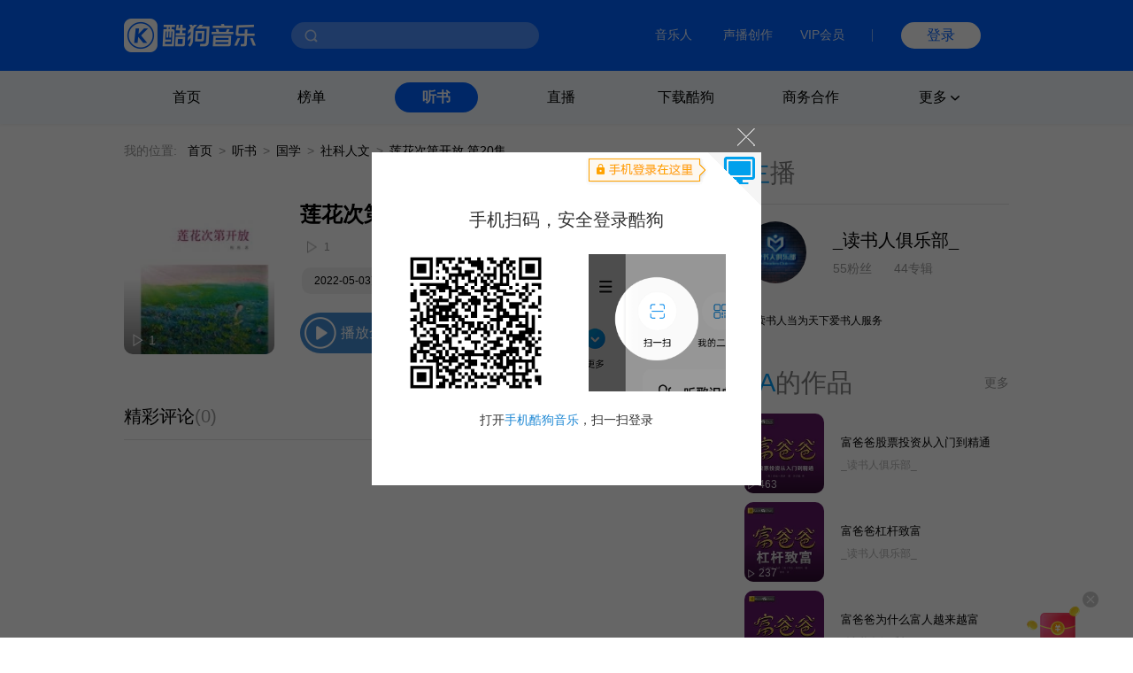

--- FILE ---
content_type: text/css
request_url: https://www.kugou.com/ts/Public/static/css/ts_common.css
body_size: 5438
content:
* {
    margin: 0;
    padding: 0;
    border: 0;
    -webkit-box-sizing: border-box;
            box-sizing: border-box;
    list-style: none;
    text-decoration: none;
    font-family: \5FAE\8F6F\96C5\9ED1,simsun,sans-serif;
}


.ts_mobile {
    display: none;
}
@media screen and (max-width: 768px) {
    .ts_pc {
        display: none;
    }
    .ts_mobile {
        display: block;
    }
    .suspension4rightside {
        display: none!important;
    }
}

.tscomm_title {
    display: flex;
    justify-content: space-between;
    align-items: center;
    padding: 20px 0;
}

h2.tscomm_t_h2 {
    font-weight: 100;
    color: #009af3;
    font-size: 29px;
    line-height: 30px;
}

span.tscomm_t_sp1 {
    color: gray;
}

span.tscomm_t_sp2 {
    color: #999;
    font-size: 14px;
    line-height: 16px;
    cursor: pointer;
}
span.tscomm_t_sp2:hover {
    color: #009af3;
}

ul.ts_comm_item1_ul {
    display: flex;
    flex-wrap: wrap;
    position: relative;
}

.ts_comm_item1_d2 {
    width: 46px;
    height: 20px;
    border-radius: 10px;
    background: #000000;
    opacity: 0.65;
    color: #fff;
    text-align: center;
    font-size: 12px;
    line-height: 20px;
    position: absolute;
    top: 7px;
    left: 8px;
}

.ts_comm_item1_d4 {
    width: 75px;
    height: 20px;
    color: #fff;
    font-size: 0;
    position: absolute;
    top: -1px;
    left: -1px;
    background: url(../img/icon_vip.png) no-repeat;
    background-size: 100%;
    border-radius: 12px 0 0 0;
}

.ts_comm_item1_li {
    width: 16.66%;
    height: 205px;
    margin-bottom: 20px;
}

.ts_comm_item1_d1 {
    width: 150px;
    margin: 0 auto;
}
.ts_comm_item1_d1:hover a {
    color: #448DD3;
}

img.ts_comm_item1_i1 {
    width: 150px;
    height: 150px;
    border-radius: 10px;
}

.ts_comm_item1_d3 {
    color: rgba(255, 255, 255, 0.8);
    position: absolute;
    bottom: 8px;
    font-size: 14px;
    line-height: 16px;
    left: 10px;
    padding-left: 18px;
    background: url(../img/icon_play.png) no-repeat;
    background-size: 12px 15px;
    background-position: left center;
    z-index: 1;
}

a.ts_comm_item1_a1 {
    position: relative;
    width: 150px;
    height: 150px;
    display: block;
    overflow: hidden;
}
.ts_comm_item1_a1::after {
    content: "";
    width: 100%;
    height: 50%;
    position: absolute;
    bottom: 0;
    left: 0;
    background: linear-gradient(transparent,rgba(0,0,0,0.5) 100%);
    border-radius: 10px;
}

a.ts_comm_item1_a2 {
    font-size: 14px;
    color: #000;
    margin-top: 10px;
    display: block;
    word-break: break-all;
    overflow: hidden;
    text-overflow: ellipsis;
    display: -webkit-box;
    -webkit-line-clamp: 2;
    -webkit-box-orient: vertical;
}

li.ts_comm_item2_li {
    display: flex;
    align-items: center;
    margin-bottom: 10px;
}

li.ts_comm_item2_li._top1 .ts_comm_item2_a1::before {
    content: "";
    z-index: 1;
    position: absolute;
    top: 0;
    left: 0;
    width: 30px;
    height: 30px;
    background: url(../img/icon_rank_top1.png) no-repeat;
    background-size: 100%;
}
li.ts_comm_item2_li._top2 .ts_comm_item2_a1::before {
    content: "";
    z-index: 1;
    position: absolute;
    top: 0;
    left: 0;
    width: 30px;
    height: 30px;
    background: url(../img/icon_rank_top2.png) no-repeat;
    background-size: 100%;
}
li.ts_comm_item2_li._top3 .ts_comm_item2_a1::before {
    content: "";
    z-index: 1;
    position: absolute;
    top: 0;
    left: 0;
    width: 30px;
    height: 30px;
    background: url(../img/icon_rank_top3.png) no-repeat;
    background-size: 100%;
}


img.ts_comm_item2_i1 {
    width: 90px;
    height: 90px;
    border-radius: 10px;
}

.ts_comm_item2_d2 {
    width: 172px;
    font-size: 14px;
    margin-left: 19px;
}

a.ts_comm_item2_a1 {
    width: 90px;
    height: 90px;
    position: relative;
}
a.ts_comm_item2_a1::after {
    content: "";
    width: 100%;
    height: 50%;
    position: absolute;
    bottom: 0;
    left: 0;
    background: linear-gradient(transparent,rgba(0,0,0,0.5) 100%);
    border-radius: 10px;
}

.ts_comm_item2_d1 {
    font-size: 12px;
    line-height: 13px;
    color: rgba(255, 255, 255, 0.8);
    position: absolute;
    bottom: 3px;
    left: 4px;
    padding-left: 12px;
    background: url(../img/icon_play.png) no-repeat;
    background-size: 8px 10px;
    background-position: left center;
    z-index: 1;
}

a.ts_comm_item2_a2 {
    color: #000;
    display: block;
    word-break: break-all;
    overflow: hidden;
    text-overflow: ellipsis;
    display: -webkit-box;
    -webkit-line-clamp: 1;
    -webkit-box-orient: vertical;
    font-size: 13px;
}

.ts_comm_item2_li:hover .ts_comm_item2_a2 {
    color: #448DD3;
}
a.ts_comm_item2_a3 {
    color: #b3b3b3;
    display: block;
    margin-top: 8px;
    word-break: break-all;
    overflow: hidden;
    text-overflow: ellipsis;
    display: -webkit-box;
    -webkit-line-clamp: 1;
    -webkit-box-orient: vertical;
    font-size: 12px;
}
.ts_comm_item2_a3:hover {
    color: #448DD3;
}

a.ts_comm_item2_a4 {
    font-size: 14px;
    color: #000;
    display: flex;
    align-items: center;
    margin-top: 13px;
    word-break: break-all;
    overflow: hidden;
    text-overflow: ellipsis;
    display: -webkit-box;
    -webkit-line-clamp: 1;
    -webkit-box-orient: vertical;
}

a.ts_comm_item2_a4:hover {
    color: #448DD3;
}


span.ts_comm_item2_sp1 {
    background: rgba(102, 102, 102, 0.1);
    width: 26px;
    height: 26px;
    line-height: 26px;
    border-radius: 10px;
    text-align: center;
    margin-right: 13px;
    color: #000;
    display: inline-block;
    margin-left: 3px;
}



img.ts_comm_item3_i1 {
    width: 70px;
    height: 70px;
    border-radius: 12px;
}

.ts_comm_item3_li {
    
}

.ts_comm_item3_d0 {
    height: 90px;
    background: rgba(0, 0, 0, 0.06);
    margin-bottom: 10px;
    padding: 10px 33px 10px 10px;
    border-radius: 10px;
    display: flex;
    align-items: center;
    font-size: 14px;
}

.ts_comm_item3_d0:hover .ts_comm_item3_a2 {
    color: #448DD3;
}

a.ts_comm_item3_a2 {
    display: block;
    color: #000;
    word-break: break-all;
    overflow: hidden;
    text-overflow: ellipsis;
    display: -webkit-box;
    -webkit-line-clamp: 1;
    -webkit-box-orient: vertical;
}

a.ts_comm_item3_a3 {
    display: block;
    color: rgba(0,0,0,0.4);
    margin-top: 5px;
    word-break: break-all;
    overflow: hidden;
    text-overflow: ellipsis;
    display: -webkit-box;
    -webkit-line-clamp: 1;
    -webkit-box-orient: vertical;
}

a.ts_comm_item3_a3:hover {
    color: #448DD3;
}

.ts_comm_item3_d1 {
    margin-left: 15px;
}


a.ts_comm_item3_a1 {
    height: 70px;
    position: relative;
}

.ts_comm_item3_li._top1 .ts_comm_item3_a1::before {
    content: "";
    z-index: 1;
    position: absolute;
    top: 0;
    left: 0;
    width: 30px;
    height: 30px;
    background: url(../img/icon_rank_top1.png) no-repeat;
    background-size: 100%;
}
.ts_comm_item3_li._top2 .ts_comm_item3_a1::before {
    content: "";
    z-index: 1;
    position: absolute;
    top: 0;
    left: 0;
    width: 30px;
    height: 30px;
    background: url(../img/icon_rank_top2.png) no-repeat;
    background-size: 100%;
}
.ts_comm_item3_li._top3 .ts_comm_item3_a1::before {
    content: "";
    z-index: 1;
    position: absolute;
    top: 0;
    left: 0;
    width: 30px;
    height: 30px;
    background: url(../img/icon_rank_top3.png) no-repeat;
    background-size: 100%;
}

a.ts_comm_item3_a4 {
    display: flex;
    color: #000;
    font-size: 14px;
    border-bottom: 1px solid rgba(0, 0, 0, 0.06);
    padding: 13px 34px 13px 25px;
    margin-bottom: 2px;
}
li.ts_comm_item3_li:nth-last-child(1) a.ts_comm_item3_a4 {
    border-bottom: none;
}
a.ts_comm_item3_a4:hover {
    color: #448DD3;
}

span.ts_comm_item3_sp1 {
    margin-right: 18px;
    color: #000;
    width: 26px;
    margin-right: 4px;
    text-align: center;
}
span.ts_comm_item3_sp2 {
    word-break: break-all;
    overflow: hidden;
    text-overflow: ellipsis;
    display: -webkit-box;
    -webkit-line-clamp: 1;
    -webkit-box-orient: vertical;
}


.ts_comm_nav {
    font-size: 0;
    padding: 22px 0 0;
    width: 650px;
}
span.ts_comm_nav_sp1 {
    margin: 15px 0;
    color: #999;
    font-size: 14px;
    margin-right: 12px;
}

a.ts_comm_nav_a1 {
    color: #000;
    font-size: 14px;
}

a.ts_comm_nav_a1:hover {
    color: #448DD3;
}

span.ts_comm_nav_sp2 {
    color: #999;
    font-size: 14px;
    margin: 0 7px;
}

span.ts_comm_nav_sp3 {
    color: #000;
    font-size: 14px;
}

ul.ts_comm_page_ul1 {
    display: flex;
}


.ts_comm_page {
    display: flex;
    justify-content: center;
}

li.ts_comm_page_li1 {
    width: 30px;
    line-height: 29px;
    text-align: center;
    height: 30px;
    cursor: pointer;
    border: 1px solid #000000;
    color: #000000;
    opacity: 0.2;
    margin: 0 5px;
    font-size: 15px;
}

li.ts_comm_page_li1._active {
    background: #448DD3;
    color: #fff;
    opacity: 1;
    border: 1px solid #448DD3;
    cursor: default;
}

li.ts_comm_page_li1._disabled {
    cursor: default;
    border: none;
}
li.ts_comm_page_li1._default:hover {
    color: #448DD3;
    border-color: #448DD3;
    opacity: 1;
}
.ts_comm_wrap{
    width: 1000px;
    margin: 0 auto 0;
    zoom:1;
    padding-bottom: 80px;
}
.ts_comm_wrap:after {
    display:block; 
    clear:both; 
    content:"."; 
    visibility:hidden; 
    height:0; 
    font-size:0;
}
.ts_comm_main{
    width: 645px;
    float: left;
}
.ts_comm_side{
    width: 299px;
    float: right;
}

.ts_comm_info{
    margin-top: 50px;
    zoom: 1;
    /* display: flex; */
}
.ts_comm_info::after{
    display:block; 
    clear:both; 
    content:"."; 
    visibility:hidden; 
    height:0; 
    font-size:0;
}
.ts_comm_info_d1{
    position: relative;
    width: 170px;
    height: 170px;
    border-radius: 10px;
    overflow: hidden;
    margin-right: 29px;
    float: left;
}
.ts_comm_info_d1::before{
    content: "";
    width: 100%;
    height: 50%;
    position:absolute;
    bottom: 0;
    left: 0;
    background: linear-gradient(transparent,rgba(0,0,0,0.5) 100%);
}
.ts_comm_info_d1 img{
    width: 100%;
    height: 100%;
}
.ts_comm_info_d1 span{
    color: rgba(255, 255, 255, 0.8);
    position: absolute;
    bottom: 8px;
    font-size: 14px;
    line-height: 16px;
    left: 10px;
    padding-left: 18px;
    background: url(../img/icon_play.png) no-repeat;
    background-size: 12px 15px;
    background-position: left center;
}
.ts_comm_info_d2{
    float: left;
    width: 446px;
}
.ts_comm_info_d2_d1{
    display: flex;
    align-items: center;
    width: 446px;
}
.ts_comm_info_d2_d1_i1{
    height: 20px;
    line-height: 20px;
    background: rgba(0, 0, 0, 0.7);
    border-radius: 10px;
    font-size: 12px;
    font-weight: 400;
    color: #FFFFFF;
    padding: 0 10px;
    font-style: normal;
    margin:0 7px 0 4px;
    flex-shrink: 0;
}
.ts_comm_info_d2_d1_h31{
    font-size: 24px;
    font-weight: bold;
    color: #000000;
    line-height: 24px;
    text-overflow: ellipsis;
    white-space: nowrap;
    overflow: hidden;
}
.ts_comm_info_d2_d2{
    margin: 19px 0 17px 0;
    font-size: 0;
}
.ts_comm_info_d2_d2 .ts_comm_info_d2_d2_sp1{
    font-size: 12px;
    font-weight: 400;
    color: #999;
    line-height: 100%;
    background: url(../img/icon_play2.png) no-repeat;
    background-size: 11px 14.5px;
    padding-left: 19px;
    background-position: 0 center;
    margin-left: 8px;
}
.ts_comm_info_d2_d3{
    margin-bottom: 21px;
    font-size: 0;
    display: flex;
    padding-left: 2px;
    overflow: hidden;
}
.ts_comm_info_d2_d3 a{
    background: rgba(0,0,0,0.06);
    border-radius: 10px;
    font-size: 12px;
    font-weight: 400;
    color: #000000;
    line-height: 30px;
    text-align: center;
    padding: 0 14px;
    margin-right: 10px;
    flex-shrink: 0;
}
.ts_comm_info_d2_d4 {
    font-size: 0;
    display: flex;
}
.ts_comm_info_d2_d4 .ts_comm_info_d2_d4_sp1{
    height: 46px;
    background: #448DD3 url(../img/icon_play3.png) no-repeat;
    background-size: 36px 36px;
    background-position: 5px center;
    border-radius: 23px;
    font-size: 16px;
    font-weight: 300;
    color: #FFFFFF;
    line-height: 46px;
    padding: 0 15px 0 46px;
    box-sizing: border-box;
    cursor: pointer;
}
.ts_comm_info_d2_d4 .ts_comm_info_d2_d4_sp1.pause{
    background-image:url(../img/icon_pause.png);
}

img.ts_comm_item4channel_i1 {
    width: 70px;
    height: 70px;
    border-radius: 10px;
}

li.ts_comm_item4channel_li1 {
    display: flex;
    align-items: center;
    margin: 0 0 20px;
}

a.ts_comm_item4channel_a2 {
    margin-left: 19px;
    color: #000;
    font-size: 14px;
}

a.ts_comm_item4channel_a1 {
    height: 70px;
}


li.ts_comm_item4channel_li1:hover a.ts_comm_item4channel_a2 {
    color: #448DD3;
}

#page{
    display: flex;
    justify-content: center;
    margin: 40px 0;
}
#page p{
    display: flex;
}
#page p a,#page p div,#page p span.cur{
    width: 30px;
    line-height: 29px;
    text-align: center;
    height: 30px;
    cursor: pointer;
    border: 1px solid rgba(0, 0, 0, 0.2);
    color: rgba(0, 0, 0, 0.4);
    margin: 0 5px;
    font-size: 15px;
    display: block;
}
#page p div{
    cursor: default;
    border: none;
}
#page p span.cur{
    background: #448DD3;
    color: #fff;
    border: 1px solid #448DD3;
    cursor: default;
    margin:0;
}
#page p a:hover {
    color: #448DD3;
    border-color: #448DD3;
}

._singerIntro {
    position: relative;
}
._singerIntro .textToogle {
    display: block;
    height: 56px;
    line-height: 90px;
    text-align: right;
    padding: 0 12px;
    background: linear-gradient(transparent,rgba(255, 253, 253, 0.99),#fdfdfd);
    bottom: 0;
    position: absolute;
    width: 100%;
    cursor: pointer;
}
._singerIntro .textToogle:hover {
    color: #448DD3;
}
._singerIntro .textToogle._active {
    bottom: -30px;
    background: linear-gradient(transparent,transparent,rgba(255, 253, 253, 0.99),#fdfdfd);
}



/* 移动端公共样式 */

  


.tsm_comm_typelist {
    width: calc(100vw - 20px);
    position: relative;
    left: -5px;
}

ul.tsm_comm_typelist_ul1 {
    display: flex;
    flex-wrap: wrap;
}

.tsm_comm_typelist_ul1 .tsm_comm_typelist_li1:nth-child(n+8) {
    display: none;
}

.tsm_comm_typelist_ul1._active .tsm_comm_typelist_li1:nth-child(n+8) {
    display: flex;
}
.tsm_comm_typelist_li1._more {
    display: flex!important;
}

li.tsm_comm_typelist_li1 {
    width: 25%;
    display: flex;
    justify-content: center;
    margin-top: 10px;
}

.tsm_comm_typelist_a1 {
    background: rgba(0, 185, 255, 0.05);
    color: #4C4A4A;
    border-radius: 4px;
    font-size: 12px;
    width: 77px;
    height: 32px;
    text-align: center;
    line-height: 32px;
}
.tsm_comm_typelist_a1._more {
    display: flex;
    align-items: center;
    justify-content: center;
}
.tsm_comm_typelist_a1._more::after {
    content: " ";
    background: url(../img/icon_arrowdown.png) no-repeat;
    background-size: 100%;
    width: 6px;
    height: 3px;
    position: relative;
    margin-left: 5px;
}

.tsm_comm_typelist_a1._more._active::after {
    content: " ";
    background: url(../img/icon_arrowdown.png) no-repeat;
    background-size: 100%;
    width: 6px;
    height: 3px;
    position: relative;
    margin-left: 5px;
    transform: rotate(180deg);
}
.tsm_comm_downloadad {
    padding-top: 13px;
}
img.tsm_comm_downloadad_i1 {
    width: 100%;
    border-radius: 8px;
    display: block;
}

a.tsm_comm_downloadad_a1 {
    display: block;
}

.tsm_comm_h2title {
    display: flex;
    justify-content: space-between;
    align-items: center;
    padding: 20px 0;
}

h2.tsm_comm_h2title_h21 {
    font-size: 16px;
}

.tsm_comm_h2title_a1 {
    font-size: 12px;
    line-height: 13px;
    display: flex;
    align-items: center;
    color: #000;
}
.tsm_comm_h2title_a1::after {
    content: " ";
    background: url(../img/icon_arrowdown.png) no-repeat;
    width: 6px;
    height: 3px;
    background-size: 100%;
    transform: rotate(-90deg);
    display: block;
    margin-left: 10px;
}
.tsm_comm_h2title_a1._replacement::after {
    content: " ";
    background: url(../img/icon_replacement.png) no-repeat;
    background-size: 100%;
    width: 12px;
    height: 12px;
    display: block;
}


.tsm_comm_item1 {
    width: calc(100vw - 20px);
    position: relative;
    left: -5px;
}

ul.tsm_comm_item1_ul1 {
    display: flex;
    flex-wrap: wrap;
}

li.tsm_comm_item1_li1 {
    width: 33.33%;
    padding-bottom: 15px;
}

.tsm_comm_item1_d1 {width: 104px;margin: 0 auto;}

@media screen and (max-width: 355px) {
    .tsm_comm_item1_d1 {width: 96px;margin: 0 auto;}
}


img.tsm_comm_item1_i1 {
    width: 104px;
    height: 104px;
    display: block;
    border-radius: 6px;
}
@media screen and (max-width: 355px) {
    img.tsm_comm_item1_i1 {
        width: 96px;
        height: 96px;
        display: block;
        border-radius: 6px;
    }
}


a.tsm_comm_item1_a1 {
    display: block;
    position: relative;
    border-radius: 5px;
    overflow: hidden;
}
a.tsm_comm_item1_a1::before {
    content: "";
    width: 100%;
    height: 50%;
    position: absolute;
    bottom: 0;
    left: 0;
    background: linear-gradient(transparent,rgba(0,0,0,0.5) 100%);
    border-radius: 6px;
}

a.tsm_comm_item1_a1._vip::after {
    content: " ";
    background: url(../img/icon_vip.png) no-repeat;
    background-size: 100%;
    width: 55px;
    height: 16px;
    position: absolute;
    top: -1px;
    left: -1px;
}

span.tsm_comm_item1_sp1 {
    position: absolute;
    bottom: 5px;
    left: 8px;
    color: #fff;
    font-size: 11px;
    display: flex;
    align-items: center;
}
.tsm_comm_item1_sp1::before {
    content: "";
    width: 9px;
    height: 11px;
    background: url(../img/icon_play.png) no-repeat;
    background-size: 100% 100%;
    position: relative;
    display: block;
    margin-right: 4px;
}

.tsm_comm_item1_sp2 {
    position: absolute;
    top: 2px;
    left: 2px;
    color: #fff;
    font-size: 10px;
    background: #000000b8;
    padding: 2px 6px;
    border-radius: 15px;
}

.tsm_comm_item1_sp3 {
    background: url(../img/icon_vip.png) no-repeat;
    background-size: 100%;
    width: 55px;
    height: 16px;
    position: absolute;
    top: -1px;
    left: -1px;
    font-size: 0;
}

a.tsm_comm_item1_a2 {
    color: #000000;
    font-size: 12px;
    line-height: 17px;
    display: block;
    margin-top: 6px;
    word-break: break-all;
    overflow: hidden;
    text-overflow: ellipsis;
    display: -webkit-box;
    -webkit-line-clamp: 2;
    -webkit-box-orient: vertical;
}

.tsm_comm_foot {
    height: 160px;
    margin-top: 50px;
    background: url(../img/bg_pageend.png) no-repeat;
    background-size: 100% 100%;
}

img.tsm_comm_foot_i1 {
    width: 130px;
    display: block;
    margin: 0 auto;
}

a.tsm_comm_foot_a1 {
    display: block;
    margin: 0 auto;
    width: 240px;
    height: 35px;
    line-height: 31px;
    text-align: center;
    border: 1px solid #1E84E4;
    border-radius: 35px;
    color: #1E84E4;
    font-size: 12px;
    margin-top: 20px;
}


.tsm_comm_titleh1 {
    position: relative;
    border-bottom: 1px solid #ECEDEE;
    height: 50px;
    display: flex;
    align-items: center;
    padding: 0 15px;
    background: #fff;
}

span.tsm_comm_titleh1_sp1 {
    position: absolute;
    z-index: 1;
    width: 25px;
    height: 25px;
    background: url(../img/icon_arrowleft.png) no-repeat;
    background-size: 46%;
    background-position: left center;
}

h1.tsm_comm_titleh1_h11 {
    font-size: 18px;
    color: #000;
    text-align: center;
    margin: 0 50px;
    flex: 1;
    font-weight: 400;
    word-break: break-all;
    overflow: hidden;
    text-overflow: ellipsis;
    display: -webkit-box;
    -webkit-line-clamp: 1;
    -webkit-box-orient: vertical;
}


.tsm_comm_main {
    padding: 0 15px;
}


.to-top {
	width:2.1429rem;
	height:2.1429rem;
	bottom:4.5rem;
	position:fixed;
	right:.8929rem;
	background:url(../images/index/to_top.png) no-repeat;
	background-size:100%;
	display:none;
	cursor:pointer
}
.top-fixed {
	position:fixed;
	width:100%;
	top:0;
	left:0;
	z-index:120;
    background: #fff;
}
.top-hd {
    width: 100%;
    height: 50px;
    background: #2ca2f9;
    position: relative;
    display: flex;
    align-items: center;
}
.top-hd .logo {
    width: 116px;
    margin-left: 12px;
    display: block;
    height: 26px;
    vertical-align: middle;
    background: url(../img/logo.png) no-repeat;
    background-size: contain;
    position: relative;
    top: auto;
}
.top-hd .download-app {
	display:inline-block;
	vertical-align:middle
}
.top-hd .download-app span {
    height: 27px;
    line-height: 26px;
    border: 1px solid #fff;
    display: block;
    text-align: center;
    color: #fff;
    padding: 0 14px;
    border-radius: 4px;
    margin-left: 12px;
}
.top-hd .btn-search {
    width: 20px;
    height: 20px;
    background: url(../img/search.png) no-repeat;
    background-size: 100%;
    position: absolute;
    top: 15px;
    right: 12px;
    cursor: pointer;
}
.top-nav {
	width:100%;
	background:#fff;
	height:3.2143rem;
	line-height:3rem;
	box-shadow:0 .1785rem .1785rem 0 #f4f4f4
}
.top-nav.top-index-index {
	box-shadow:none
}
.top-nav ul {
	width:100%;
	padding:0 .7143rem;
	display:-webkit-box;
	display:box;
	-webkit-box-sizing:border-box;
	box-sizing:border-box
}
.top-nav li {
	width:20%;
	text-align:center;
	-webkit-box-flex:1;
	box-flex:1
}
.top-nav li a {
	border-bottom:.2143rem solid #fff;
	display:block;
	color:#333;
	font-size:1.1429rem;
	-webkit-box-sizing:border-box;
	box-sizing:border-box
}
.top-nav li.cur a {
	border-bottom:.2143rem solid #33a3f5
}



ul.tsm_comm_typenav {
    white-space: nowrap;
    overflow-x: auto;
    padding: 0 15px 5px;
}

li.tsm_comm_typenav_li1 {
    font-size: 15px;
    color: #000;
    padding: 15px 14px 0;
    display: inline-block;
}

li.tsm_comm_typenav_li1::after {
    content: " ";
    width: 15px;
    height: 4px;
    border-radius: 2px;
    background: #fff;
    display: block;
    margin: 8px auto 0;
}
li.tsm_comm_typenav_li1._active {
    font-weight: 600;
}
li.tsm_comm_typenav_li1._active::after {
    content: " ";
    width: 15px;
    height: 4px;
    border-radius: 2px;
    background: #2BA3F9;
    display: block;
    margin: 8px auto 0;
}
.tsm_comm_typenav_li1_a1, .tsm_comm_typenav_li1 a{
    color: inherit;
}

ul.tsm_comm_typenavsort {
    display: flex;
    padding: 4px 0 15px;
}

li.tsm_comm_typenavsort_li1 {
    padding: 8px 15px;
    border-radius: 16px;
    color: #4C4A4A;
    margin-right: 5px;
    font-size: 12px;
}
.tsm_comm_typenavsort_li1_a1, .tsm_comm_typenavsort_li1 a {
    color: inherit;
}
li.tsm_comm_typenavsort_li1._active {
    padding: 8px 15px;
    border-radius: 16px;
    background: rgba(0, 185, 255, 0.05);
    color: #4C4A4A;
    margin-right: 5px;
    font-size: 12px;
}

li.tsm_comm_item2_li1 {
    margin-bottom: 20px;
}

a.tsm_comm_item2_a1 {
    display: flex;
}

img.tsm_comm_item2_i1 {
    width: 104px;
    height: 104px;
    border-radius: 6px;
    margin-right: 14px;
    flex-shrink: 0;
}

h3.tsm_comm_item2_h31 {
    color: #000;
    font-size: 15px;
    font-weight: 400;
    word-break: break-all;
    overflow: hidden;
    text-overflow: ellipsis;
    display: -webkit-box;
    -webkit-line-clamp: 1;
    -webkit-box-orient: vertical;
}

p.tsm_comm_item2_p1 {
    font-size: 12px;
    color: #A6ADB4;
    word-break: break-all;
    overflow: hidden;
    text-overflow: ellipsis;
    display: -webkit-box;
    -webkit-line-clamp: 2;
    -webkit-box-orient: vertical;
}

.tsm_comm_item2_d2 {
    font-size: 10px;
    color: #A6ADB4;
}

.tsm_comm_item2_d1 {
    display: flex;
    flex-direction: column;
    justify-content: space-around;
    flex: 1;
}
.tsm_comm_item2_sp1 {
    padding-left: 12px;
    background: url(../img/icon_play5.png) no-repeat;
    background-size: 9px;
    background-position: left center;
    margin-right: 10px;
}

.tsm_comm_item2_sp2 {
    padding-left: 12px;
    background: url(../img/icon_jishu.png) no-repeat;
    background-size: 9px;
    background-position: left center;
}

ul.tsm_comm_hotnav_ul1 {
    display: flex;
    flex-wrap: wrap;
}

li.tsm_comm_hotnav_li1 {
    width: 25%;
    padding-bottom: 23px;
}

a.tsm_comm_hotnav_a1 {
    display: block;
}

img.tsm_comm_hotnav_i1 {
    display: block;
    width: 26px;
    height: 26px;
    margin: 0 auto;
}

span.tsm_comm_hotnav_sp1 {
    display: block;
    text-align: center;
    font-size: 12px;
    color: #000;
    margin-top: 8px;
}

h3.tsm_comm_allnav_h31 {
    font-size: 12px;
    color: #000;
    opacity: 0.6;
    padding: 0 0 10px;
}

ul.tsm_comm_allnav_ul1 {
    display: flex;
    flex-wrap: wrap;
    margin-bottom: 15px;
}

li.tsm_comm_allnav_li1 {
    width: 25%;
    padding-bottom: 5px;
}

a.tsm_comm_allnav_a1 {
    display: block;
    width: 79px;
    height: 35px;
    line-height: 35px;
    background: #fff;
    color: #000;
    text-align: center;
    border-radius: 6px;
    font-size: 12px;
}

ul.tsm_comm_ranktopnav_ul1 {
    display: flex;
    justify-content: space-around;
    height: 57px;
    align-items: center;
    border-bottom: 1px solid #ECEDEE;
    background: #fff;
}

.tsm_comm_ranktopnav {}

li.tsm_comm_ranktopnav_li1 {
    font-size: 15px;
    color: rgba(0, 0, 0, 0.6);
    font-weight: 400;
    padding-top: 10px;
}
.tsm_comm_ranktopnav_li1 a {
    color: inherit;
}

li.tsm_comm_ranktopnav_li1._active::after {
    content: " ";
    width: 15px;
    height: 4px;
    background: #2BA3F9;
    display: block;
    margin: 7px auto 0;
    border-radius: 2px;
}



li.tsm_comm_ranleftnav_li1 {
    width: 100px;
    height: 60px;
    display: flex;
    align-items: center;
    justify-content: center;
    font-size: 13px;
    color: #999999;
    position: relative;
}
.tsm_comm_ranleftnav_li1 a {
    color: inherit;
}

li.tsm_comm_ranleftnav_li1._active::before {
    content: " ";
    width: 4px;
    height: 30px;
    background: #2BA3F9;
    position: absolute;
    left: 0;
}

li.tsm_comm_ranleftnav_li1._active {
    background: #fff;
    color: #2BA3F9;
}


li.tsm_comm_rankitem_li1 {
    display: flex;
    margin-bottom: 18px;
}

img.tsm_comm_rankitem_i1 {
    width: 60px;
    height: 60px;
    border-radius: 4px;
    margin-right: 13px;
    flex-shrink: 0;
}

a.tsm_comm_rankitem_a1 {
    display: flex;
    padding: 0 13px;
    align-items: center;
}

h3.tsm_comm_rankitem_h31 {
    font-size: 14px;
    color: #000;
    font-weight: 400;
    word-break: break-all;
    overflow: hidden;
    text-overflow: ellipsis;
    display: -webkit-box;
    -webkit-line-clamp: 1;
    -webkit-box-orient: vertical;
}

.tsm_comm_rankitem_d1 {
    display: flex;
    flex-direction: column;
    justify-content: space-around;
}

.tsm_comm_rankitem_d2 {
    font-size: 10px;
    color: #000;
    margin-top: 8px;
    line-height: 11px;
    opacity: 0.4;
}

.tsm_comm_rankitem_sp2 {
    padding-left: 12px;
    background: url(../img/icon_rank_hot.png) no-repeat;
    background-size: 9px;
    background-position: left center;
    margin-right: 10px;
}
.tsm_comm_rankitem_sp3 {
    padding-left: 12px;
    background: url(../img/icon_rank_amount.png) no-repeat;
    background-size: 9px;
    background-position: left center;
}

/* .tsm_comm_rankitem_sp2 {
    padding-left: 12px;
    background: url(../img/icon_play5.png) no-repeat;
    background-size: 9px;
    background-position: left center;
    margin-right: 10px;
}
.tsm_comm_rankitem_sp3 {
    padding-left: 12px;
    background: url(../img/icon_jishu.png) no-repeat;
    background-size: 9px;
    background-position: left center;
} */

.tsm_comm_rankitem_sp1 {
    width: 18px;
    height: 22px;
    margin-right: 10px;
    flex-shrink: 0;
    text-align: center;
    opacity: 0.4;
    color: #000;
}
.tsm_comm_rankitem_sp1._t1 {
    background: url(../img/icon_rankt1.png) no-repeat;
    background-size: 100%;
    font-size: 0;
    opacity: 1;
}
.tsm_comm_rankitem_sp1._t2 {
    background: url(../img/icon_rankt2.png) no-repeat;
    background-size: 100%;
    font-size: 0;
    opacity: 1;
}
.tsm_comm_rankitem_sp1._t3 {
    background: url(../img/icon_rankt3.png) no-repeat;
    background-size: 100%;
    font-size: 0;
    opacity: 1;
}

ul.tsm_comm_rankitem {
    padding: 20px 0;
    background: #fff;
}

li.tsm_comm_ranktopnav_li1._active {
    color: #000;
    font-weight: 600;
}


li.tsm_comm_ranktopnav_li1::after {
    content: " ";
    width: 15px;
    height: 4px;
    background: #fff;
    display: block;
    margin: 7px auto 0;
    border-radius: 2px;
}

--- FILE ---
content_type: text/css
request_url: https://www.kugou.com/common/css/cmdialog.css?20220113
body_size: 2695
content:

.ui-dialog {
	position: relative;
	background-color: #fff;
	outline: 0;
	background-clip: padding-box;
	font-family: Helvetica,arial,sans-serif;
	font-size: 14px;
	line-height: 1.428571429;
	color: #333;
	opacity: 0;
	*border: 1px solid #2c323b;
	-webkit-transform: scale(0);
	transform: scale(0);
	-webkit-transition: -webkit-transform .15s ease-in-out,opacity .15s ease-in-out;
	transition: transform .15s ease-in-out,opacity .15s ease-in-out
}

.ui-popup-show .ui-dialog {
	opacity: 1;
	-webkit-transform: scale(1);
	transform: scale(1)
}

.ui-popup-focus .ui-dialog {
	box-shadow: 0 0 8px rgba(0,0,0,.1)
}

.ui-popup-modal .ui-dialog {
	box-shadow: 0 0 8px rgba(0,0,0,.1),0 0 16pc rgba(255,255,255,.3)
}

.ui-dialog-grid {
	margin: 0;
	border-collapse: collapse;
	border-spacing: 0
}

.ui-dialog-body,.ui-dialog-grid {
	border: 0 none;
	background: 0 0
}

.ui-dialog-footer,.ui-dialog-header {
	border: 0 none;
	text-align: left;
	background: 0 0
}

.ui-dialog-header {
	white-space: nowrap;
	border-bottom: 1px solid #e5e5e5
}

.ui-dialog-close {
	position: relative;
	float: right;
	top: 13px;
	right: 13px;
	padding: 0 4px;
	font-size: 21px;
	font-weight: 700;
	line-height: 1;
	color: #000;
	text-shadow: 0 1px 0 #fff;
	cursor: pointer;
	background: 0 0;
	border: 0;
	-webkit-appearance: none
}

.ui-dialog-close:focus,.ui-dialog-close:hover {
	color: #000;
	text-decoration: none;
	cursor: pointer;
	outline: 0;
	opacity: .5;
	filter: alpha(opacity=50)
}

.ui-dialog-title {
	margin: 0;
	min-height: 16.43px;
	overflow: hidden;
	white-space: nowrap;
	text-overflow: ellipsis;
	font-weight: 700;
	cursor: default
}

.ui-dialog-body {
	padding: 20px;
	text-align: center
}

.ui-dialog-content {
	display: inline-block;
	position: relative;
	vertical-align: middle;
	text-align: left
}

.ui-dialog-footer {
	padding: 0 20px 20px
}

.ui-dialog-statusbar {
	float: left;
	margin-right: 20px;
	padding: 6px 0;
	line-height: 1.428571429;
	font-size: 14px;
	color: #888;
	white-space: nowrap
}

.ui-dialog-statusbar .label,.ui-dialog-statusbar input {
	vertical-align: middle
}

.ui-dialog-button {
	float: right;
	white-space: nowrap
}

.ui-dialog-footer button+button {
	margin-bottom: 0;
	margin-left: 5px
}

.ui-dialog-footer button {
	width: auto;
	overflow: visible;
	display: inline-block;
	padding: 6px 9pt;
	margin-bottom: 0;
	font-size: 14px;
	font-weight: 400;
	line-height: 1.428571429;
	text-align: center;
	white-space: nowrap;
	vertical-align: middle;
	cursor: pointer;
	background-image: none;
	border: 1px solid transparent;
	border-radius: 4px;
	-webkit-user-select: none;
	-moz-user-select: none;
	-ms-user-select: none;
	-o-user-select: none;
	user-select: none;
	color: #333;
	background-color: #fff;
	border-color: #ccc
}

.ui-dialog-footer button:focus {
	outline: thin dotted #333;
	outline: 5px auto -webkit-focus-ring-color;
	outline-offset: -2px;
	text-decoration: none
}

.ui-dialog-footer button:hover {
	text-decoration: none
}

.ui-dialog-footer button:active {
	outline: 0;
	box-shadow: inset 0 3px 5px rgba(0,0,0,.125)
}

.ui-dialog-footer button[disabled] {
	pointer-events: none;
	cursor: not-allowed;
	opacity: .65;
	filter: alpha(opacity=65);
	box-shadow: none
}

.ui-dialog-footer button:active,.ui-dialog-footer button:focus,.ui-dialog-footer button:hover {
	color: #333;
	background-color: #ebebeb;
	border-color: #adadad
}

.ui-dialog-footer button:active {
	background-image: none
}

.ui-dialog-footer button[disabled],.ui-dialog-footer button[disabled]:active,.ui-dialog-footer button[disabled]:focus,.ui-dialog-footer button[disabled]:hover {
	background-color: #fff;
	border-color: #ccc
}

.ui-dialog-footer button.ui-dialog-autofocus {
	color: #fff;
	background-color: #428bca;
	border-color: #357ebd
}

.ui-dialog-footer button.ui-dialog-autofocus:active,.ui-dialog-footer button.ui-dialog-autofocus:focus,.ui-dialog-footer button.ui-dialog-autofocus:hover {
	color: #fff;
	background-color: #3276b1;
	border-color: #285e8e
}

.ui-dialog-footer button.ui-dialog-autofocus:active {
	background-image: none
}

.ui-popup-top .ui-dialog,.ui-popup-top-left .ui-dialog,.ui-popup-top-right .ui-dialog {
	top: -8px
}

.ui-popup-bottom .ui-dialog,.ui-popup-bottom-left .ui-dialog,.ui-popup-bottom-right .ui-dialog {
	top: 8px
}

.ui-popup-left .ui-dialog,.ui-popup-left-bottom .ui-dialog,.ui-popup-left-top .ui-dialog {
	left: -8px
}

.ui-popup-right .ui-dialog,.ui-popup-right-bottom .ui-dialog,.ui-popup-right-top .ui-dialog {
	left: 8px
}

.ui-dialog-arrow-a,.ui-dialog-arrow-b {
	position: absolute;
	display: none;
	width: 0;
	height: 0;
	overflow: hidden;
	border: 8px dashed transparent
}

.LongAudio .itemContent li .cover:hover .layer,.ui-popup-follow .ui-dialog-arrow-a,.ui-popup-follow .ui-dialog-arrow-b {
	display: block
}

.ui-popup-top .ui-dialog-arrow-a,.ui-popup-top-left .ui-dialog-arrow-a,.ui-popup-top-right .ui-dialog-arrow-a {
	bottom: -1pc;
	border-top: 8px solid #7c7c7c
}

.ui-popup-top .ui-dialog-arrow-b,.ui-popup-top-left .ui-dialog-arrow-b,.ui-popup-top-right .ui-dialog-arrow-b {
	bottom: -15px;
	border-top: 8px solid #fff
}

.ui-popup-top-left .ui-dialog-arrow-a,.ui-popup-top-left .ui-dialog-arrow-b {
	left: 15px
}

.ui-popup-top .ui-dialog-arrow-a,.ui-popup-top .ui-dialog-arrow-b {
	left: 50%;
	margin-left: -8px
}

.ui-popup-top-right .ui-dialog-arrow-a,.ui-popup-top-right .ui-dialog-arrow-b {
	right: 15px
}

.ui-popup-bottom .ui-dialog-arrow-a,.ui-popup-bottom-left .ui-dialog-arrow-a,.ui-popup-bottom-right .ui-dialog-arrow-a {
	top: -1pc;
	border-bottom: 8px solid #7c7c7c
}

.ui-popup-bottom .ui-dialog-arrow-b,.ui-popup-bottom-left .ui-dialog-arrow-b,.ui-popup-bottom-right .ui-dialog-arrow-b {
	top: -15px;
	border-bottom: 8px solid #fff
}

.ui-popup-bottom-left .ui-dialog-arrow-a,.ui-popup-bottom-left .ui-dialog-arrow-b {
	left: 15px
}

.ui-popup-bottom .ui-dialog-arrow-a,.ui-popup-bottom .ui-dialog-arrow-b {
	margin-left: -8px;
	left: 50%
}

.ui-popup-bottom-right .ui-dialog-arrow-a,.ui-popup-bottom-right .ui-dialog-arrow-b {
	right: 15px
}

.ui-popup-left .ui-dialog-arrow-a,.ui-popup-left-bottom .ui-dialog-arrow-a,.ui-popup-left-top .ui-dialog-arrow-a {
	right: -1pc;
	border-left: 8px solid #7c7c7c
}

.ui-popup-left .ui-dialog-arrow-b,.ui-popup-left-bottom .ui-dialog-arrow-b,.ui-popup-left-top .ui-dialog-arrow-b {
	right: -15px;
	border-left: 8px solid #fff
}

.ui-popup-left-top .ui-dialog-arrow-a,.ui-popup-left-top .ui-dialog-arrow-b {
	top: 15px
}

.ui-popup-left .ui-dialog-arrow-a,.ui-popup-left .ui-dialog-arrow-b {
	margin-top: -8px;
	top: 50%
}

.ui-popup-left-bottom .ui-dialog-arrow-a,.ui-popup-left-bottom .ui-dialog-arrow-b {
	bottom: 15px
}

.ui-popup-right .ui-dialog-arrow-a,.ui-popup-right-bottom .ui-dialog-arrow-a,.ui-popup-right-top .ui-dialog-arrow-a {
	left: -1pc;
	border-right: 8px solid #7c7c7c
}

.ui-popup-right .ui-dialog-arrow-b,.ui-popup-right-bottom .ui-dialog-arrow-b,.ui-popup-right-top .ui-dialog-arrow-b {
	left: -15px;
	border-right: 8px solid #fff
}

.ui-popup-right-top .ui-dialog-arrow-a,.ui-popup-right-top .ui-dialog-arrow-b {
	top: 15px
}

.ui-popup-right .ui-dialog-arrow-a,.ui-popup-right .ui-dialog-arrow-b {
	margin-top: -8px;
	top: 50%
}

.ui-popup-right-bottom .ui-dialog-arrow-a,.ui-popup-right-bottom .ui-dialog-arrow-b {
	bottom: 15px
}

@-webkit-keyframes ui-dialog-loading {
	0% {
		-webkit-transform: rotate(0)
	}

	to {
		-webkit-transform: rotate(360deg)
	}
}

@keyframes ui-dialog-loading {
	0% {
		transform: rotate(0)
	}

	to {
		transform: rotate(360deg)
	}
}

.ui-dialog-loading {
	vertical-align: middle;
	position: relative;
	display: block;
	overflow: hidden;
	width: 2pc;
	height: 2pc;
	top: 50%;
	margin: -1pc auto 0;
	font-size: 0;
	text-indent: -999em;
	color: #666;
	width: 100%\9;
	text-indent: 0\9;
	line-height: 2pc\9;
	text-align: center\9;
	font-size: 9pt\9
}

.ui-dialog-loading:after {
	position: absolute;
	content: '';
	width: 3px;
	height: 3px;
	margin: 14.5px 0 0 14.5px;
	border-radius: 100%;
	box-shadow: 0 -10px 0 1px #ccc,10px 0 #ccc,0 10px #ccc,-10px 0 #ccc,-7px -7px 0 .5px #ccc,7px -7px 0 1.5px #ccc,7px 7px #ccc,-7px 7px #ccc;
	-webkit-transform: rotate(360deg);
	-webkit-animation: ui-dialog-loading 1.5s infinite linear;
	transform: rotate(360deg);
	animation: ui-dialog-loading 1.5s infinite linear;
	display: none\9
}

.ui-dialog-grid {
	width: 100%
}

.ui-dialog-header {
	padding: 0;
	background-color: #2c323b;
	color: #fff;
	font-style: normal
}

.ui-dialog-title {
	height: 24px;
	line-height: 24px;
	padding: 6px 15px;
	font: 13px/1.5 \5FAE\8F6F\96C5\9ED1,simsun,sans-serif
}

.ui-dialog-close {
	opacity: 1;
	width: 11px;
	height: 11px;
	background: url(https://staticssl.kugou.com/public/root/images/closeDialog.png) no-repeat left top;
	text-indent: -999em
}

.download_popup {
	width: 430px;
	height: 210px
}

.download_popup .dialogContent .contetText {
	height: 55px;
	padding-top: 20px;
	line-height: 25px;
	color: #000;
	font-size: 15px;
	text-align: center
}

.download_popup .dialogContent .contetText p {
	color: #000;
	font-size: 15px;
	height: 31px;
	line-height: 31px
}

.download_popup .dialogContent .contetText p.pFontColor {
	color: #999
}

.download_popup .dialogContent .contetText .warn_icon {
	float: left;
	display: block;
	width: 31px;
	height: 31px;
	margin-right: 20px;
	background: url(https://staticssl.kugou.com/public/root/images/warn.png) no-repeat left top
}

.download_popup .dialogContent .dialogFooter {
	height: 32px;
	text-align: center
}

.download_popup .dialogContent .dialogFooter .btnDl,.download_popup .dialogContent .dialogFooter .callClient {
	margin-right: 10px;
	padding: 5px 15px;
	border: 1px solid #ddd;
	color: #555;
	border-radius: 2px;
	background: #fff
}

.download_popup .dialogContent .dialogFooter .btnDl:hover {
	color: #fff;
	border: 1px solid #169af3;
	background: #169af3
}

.download_popup .dialogContent .dialogFooter .btnDl:active {
	border: 1px solid #169af3;
	background: #169af3
}

.download_popup .dialogContent .dialogFooter .btnDl.disabled {
	border: 1px solid #999;
	background-color: rgba(255,255,255,.2)
}

.download_popup .dialogContent .dialogFooter .callClient:hover {
	color: #fff;
	border: 1px solid #169af3;
	background: #169af3
}

.download_popup .dialogContent .dialogFooter .callClient:active {
	border: 1px solid #169af3;
	background: #169af3
}

.download_popup .dialogContent .dialogFooter .callClient.disabled {
	border: 1px solid #999;
	background-color: rgba(255,255,255,.2)
}

.download_popup .dialogContent .dialogFooter .btnOc {
	padding: 5px 15px;
	border: 1px solid #ddd;
	background: #fff;
	color: #555;
	border-radius: 2px
}

.download_popup .dialogContent .dialogFooter .btnOc:hover {
	color: #fff;
	border: 1px solid #1a9de8;
	background: #1a9de8
}

.share_popup {
	width: 475px;
	height: 300px
}

.share_popup #share_list {
	width: 410px;
	height: 230px;
	padding: 0 10px
}

.share_popup #share_list dl {
	float: left;
	padding: 70px 20px
}

.share_popup #share_list dt {
	width: 62px;
	height: 62px;
	display: block;
	cursor: pointer
}

.share_popup #share_list dt.share_weixin {
	background: url(https://staticssl.kugou.com/public/root/images/share_weixin.png) no-repeat left top
}

.share_popup #share_list dt.share_friend {
	background: url(https://staticssl.kugou.com/public/root/images/share_qq.png) no-repeat left top
}

.share_popup #share_list dt.share_qzone {
	background: url(https://staticssl.kugou.com/public/root/images/share_qqspace.png) no-repeat left top
}

.share_popup #share_list dt.share_weibo {
	background: url(https://staticssl.kugou.com/public/root/images/share_weibo.png) no-repeat left top
}

.share_popup #share_list dd {
	position: relative;
	color: #555;
	height: 24px;
	line-height: 24px;
	padding-top: 5px
}

.share_popup #share_list dd.qrcode {
	position: absolute;
	top: 50px;
	left: 95px;
	width: 125px;
	height: 150px;
	padding: 0;
	display: none;
	background: url(https://staticssl.kugou.com/public/root/images/weixin_bg.png) no-repeat left top;
	z-index: 99
}

.share_popup #share_list dd.qrcode img {
	margin: 10px;
	padding: 0;
	width: 106px;
	height: 106px
}

.unshare .ui-dialog-content {
	text-align: center
}

--- FILE ---
content_type: text/css
request_url: https://www.kugou.com/common/css/cmhead_v20.css?20220113
body_size: 4319
content:

@charset"UTF-8";html {
  -webkit-text-size-adjust: none;
  -webkit-user-select: none
}
* {
  font-family: \5FAE\8F6F\96C5\9ED1,simsun,sans-serif;
}
a,blockquote,body,dd,div,dl,dt,fieldset,form,h1,h2,h3,h4,h5,h6,img,input,li,ol,p,pre,td,textarea,th,ul {
  margin: 0;
  padding: 0
}

a,h1,h2,h3,h4,h5,h6,p {
  font-size: 100%
}

li,ol,ul {
  list-style: none
}

table {
  border-collapse: collapse;
  border-style: none
}

button {
  border: 0 none;
  padding: 0;
  cursor: pointer
}

.logo a,iframe {
  display: block
}

img,input,select {
  vertical-align: middle
}

img {
  border: 0
}

input,select {
  outline: none
}

a,img,textarea {
  outline: none
}

textarea {
  resize: vertical
}

a {
  text-decoration: none
}


.cmhead1 {
  background: #0062FF;
  position: relative;
}
.cmhead1_d0 {
  width: 1000px;
  margin: 0 auto;
  display: -webkit-box;
  display: -webkit-flex;
  display: -ms-flexbox;
  display: flex;
  -webkit-box-align: center;
  -webkit-align-items: center;
      -ms-flex-align: center;
          align-items: center;
  -webkit-box-pack: justify;
  -webkit-justify-content: space-between;
      -ms-flex-pack: justify;
          justify-content: space-between;
  height: 80px;
}

.cmhead1_d1 {
  display: -webkit-box;
  display: -webkit-flex;
  display: -ms-flexbox;
  display: flex;
  -webkit-box-align: center;
  -webkit-align-items: center;
      -ms-flex-align: center;
          align-items: center;
}

img.cmhead1_i1 {
  width: 149px;
  height: 38px;
  margin-right: 40px;
}

.cmhead1_d2 {
  display: -webkit-box;
  display: -webkit-flex;
  display: -ms-flexbox;
  display: flex;
  -webkit-box-align: center;
  -webkit-align-items: center;
      -ms-flex-align: center;
          align-items: center;
}

a.cmhead1_a1 {
  font-size: 14px;
  color: #fff;
  opacity: 0.9;
  display: block;
  margin-right: 30px;
  min-width: 52px;
  text-align: center;
}
a.cmhead1_a1:hover {
  opacity: 1;
}

.cmhead1_d3 {
  width: 1px;
  background: rgb(255, 255, 255 , 0.5);
  height: 14px;
}
.cmhead1_d7 {
  width: 280px;
  height: 30px;
  position: relative;
}

input.cmhead1_ipt1 {
  width: 100%;
  height: 100%;
  outline: none;
  border: none;
  padding: 4px 10px 4px 40px;
  -webkit-box-sizing: border-box;
          box-sizing: border-box;
  font-size: 14px;
  color: #fff;
  -webkit-border-radius: 31px;
          border-radius: 31px;
  background: rgba(77,194,255, 0);
  position: relative;
  z-index: 1;
}
.cmhead1_ipt1::-webkit-input-placeholder {
  color: #fff;
  opacity: 0.8;
}
.cmhead1_d8 {
  background: url(https://www.kugou.com/common/images/icon_search_white.png) no-repeat;
  background-size: 100%;
  width: 15px;
  height: 15px;
  position: absolute;
  left: 15px;
  top: 8px;
  cursor: pointer;
  z-index: 1;
}
.cmhead1_d5 {
  width: 90px;
  height: 30px;
  -webkit-border-radius: 15px;
          border-radius: 15px;
  background: #fff;
  text-align: center;
  line-height: 30px;
  color: #0062FF;
  cursor: pointer;
  font-size: 16px;
}

.cmhead1_d4 {
  display: -webkit-box;
  display: -webkit-flex;
  display: -ms-flexbox;
  display: flex;
  -webkit-box-align: center;
  -webkit-align-items: center;
      -ms-flex-align: center;
          align-items: center;
  -webkit-box-pack: center;
  -webkit-justify-content: center;
      -ms-flex-pack: center;
          justify-content: center;
  width: 154px;
}

.cmhead2_d0 {
  height: 60px;
  position: absolute;
  left: 0;
  top: 0;
  width: 100%;
}
.cmhead2_d01 {
  height: 60px;
  background: rgba(0, 169, 255, 0.04);
  position: absolute;
  left: 0;
  top: 0;
  width: 100%;
}

ul.cmhead2_ul1 {
  display: -webkit-box;
  display: -webkit-flex;
  display: -ms-flexbox;
  display: flex;
  width: 1000px;
  margin: 0 auto;
}

li.cmhead2_li1 {
  width: 0;
  -webkit-box-flex: 1;
  -webkit-flex: 1;
      -ms-flex: 1;
          flex: 1;
  display: -webkit-box;
  display: -webkit-flex;
  display: -ms-flexbox;
  display: flex;
  -webkit-box-align: center;
  -webkit-align-items: center;
      -ms-flex-align: center;
          align-items: center;
  -webkit-box-pack: center;
  -webkit-justify-content: center;
      -ms-flex-pack: center;
          justify-content: center;
  height: 60px;
  position: relative;
}
li.cmhead2_li1._active {
}
li.cmhead2_li1:hover {
}
li.cmhead2_li1:hover a.cmhead2_a1{
  color: #0062FF;
}
li.cmhead2_li1._active a.cmhead2_a1{
  color: #fff;
  font-weight: bold;
  background: #0062FF;
  width: 72px;
  height: 34px;
  line-height: 34px;
  border-radius: 18px;
}

li.cmhead2_li1._active a.cmhead2_a1{
  width: 94px;
}

.cmhead2_li1._more {
  width: 154px;
  -webkit-flex-shrink: 0;
      -ms-flex-negative: 0;
          flex-shrink: 0;
  -webkit-box-flex: inherit;
  -webkit-flex: inherit;
      -ms-flex: inherit;
          flex: inherit;
}
.cmhead2_li1._more:hover {
}
.cmhead2_li1._more:hover .cmhead2_ul2{
  display: block;
} 
.cmhead2_li1._more:hover .cmhead2_d2{
  background: #0062FF;
  width: 90px;
  height: 34px;
  display: flex;
  justify-content: center;
  align-items: center;
  border-radius: 18px;
  color: #fff;
} 
.cmhead2_li1._more:hover .cmhead2_d3 {
  background: url(https://www.kugou.com/common/images/icon_arrow_down_white.png) no-repeat;
  width: 18px;
  height: 18px;
  background-size: 100%;
  -webkit-transform: rotate(180deg);
    -ms-transform: rotate(180deg);
    transform: rotate(180deg);
}
.cmhead2_d2 {
  display: -webkit-box;
  display: -webkit-flex;
  display: -ms-flexbox;
  display: flex;
  color: #000;
  font-size: 16px;
  -webkit-box-align: center;
  -webkit-align-items: center;
      -ms-flex-align: center;
          align-items: center;
}
.cmhead2 {
  position: relative;
  z-index: 1;
  -webkit-box-shadow: 0px 1px 3px 0px rgba(0, 0, 0, 0.05);
          box-shadow: 0px 1px 3px 0px rgba(0, 0, 0, 0.05);
}

a.cmhead2_a2 {
  color: #000;
  width: 108px;
  height: 36px;
  line-height: 36px;
  display: block;
  text-align: center;
  font-size: 16px;
}
.cmhead2_a2:hover {
  color: #0062FF;
}

ul.cmhead2_ul2 {
  position: absolute;
  top: 60px;
  display: none;
  padding: 15px 0;
  background: #F4FBFF;
  margin-top: 6px;
  border-radius: 8px;
  left: 24px;
}
ul.cmhead2_ul2::after {
  content: '';
  width: 0;
  height: 0;
  border-left: 20px solid transparent;
  border-right: 20px solid transparent;
  border-bottom: 20px solid #F4FBFF;
  position: absolute;
  top: -4px;
  left: 32px;
}

a.cmhead2_a1 {
  width: 136px;
  display: -webkit-box;
  display: -webkit-flex;
  display: -ms-flexbox;
  display: flex;
  -webkit-box-align: center;
  -webkit-align-items: center;
      -ms-flex-align: center;
          align-items: center;
  -webkit-box-pack: center;
  -webkit-justify-content: center;
      -ms-flex-pack: center;
          justify-content: center;
  height: 60px;
  position: relative;
  color: #000;
  font-size: 16px;
}
.cmhead2_d3 {
  background: url(https://www.kugou.com/common/images/icon_arrow_down_black.png) no-repeat;
  width: 18px;
  height: 18px;
  background-size: 100%;
}

.cmhead1_d9 {
  display: -webkit-box;
  display: -webkit-flex;
  display: -ms-flexbox;
  display: flex;
  -webkit-box-align: center;
  -webkit-align-items: center;
      -ms-flex-align: center;
          align-items: center;
  cursor: pointer;
}

img.cmhead1_i2 {
  width: 30px;
  height: 30px;
  -webkit-border-radius: 50%;
          border-radius: 50%;
}

span.cmhead1_sp1 {
  overflow: hidden;
  white-space: nowrap;
  -o-text-overflow: ellipsis;
     text-overflow: ellipsis;
  max-width: 70px;
  font-size: 14px;
  color: #fff;
  opacity: 0.9;
  margin-left: 8px;
}

.cmhead1_d10 {
  position: absolute;
  width: 108px;
  height: 75px;
  display: none;
  -webkit-box-orient: vertical;
  -webkit-box-direction: normal;
  -webkit-flex-direction: column;
      -ms-flex-direction: column;
          flex-direction: column;
  -webkit-box-pack: center;
  -webkit-justify-content: center;
      -ms-flex-pack: center;
          justify-content: center;
  -webkit-box-align: center;
  -webkit-align-items: center;
      -ms-flex-align: center;
          align-items: center;
  z-index: 1000;
  background: url(https://www.kugou.com/common/images/bg_userinfo_select.png) no-repeat;
  background-size: 100%;
  background-position: center 8px;
  top: 26px;
  left: -5px;
  padding-top: 8px;
}

.cmhead1_d6 {
  display: none;
}

.cmhead1_d6._userinfoBox {
  position: relative;
}
.cmhead1_d6._userinfoBox:hover .cmhead1_d10{
  display: -webkit-box;
  display: -webkit-flex;
  display: -ms-flexbox;
  display: flex;
}
.cmhead1_d6._userinfoBox:hover .cmhead1_sp1{
  opacity: 1;
}

.cmhead1_d11._userinfo {
  background: url(https://www.kugou.com/common/images/icon_setting_gray.png) no-repeat;
  background-size: 24px;
}
.cmhead1_d11._userinfo:hover {
  background: url(https://www.kugou.com/common/images/icon_setting_v20.png) no-repeat;
  background-size: 24px;
}
.cmhead1_d11._logout {
  background: url(https://www.kugou.com/common/images/icon_logout.png) no-repeat;
  background-size: 24px;
  margin-top: 3px;
}
.cmhead1_d11._logout:hover {
  background: url(https://www.kugou.com/common/images/icon_logout_blue_v20.png) no-repeat;
  background-size: 24px;
}

.cmhead1_d11 {
  font-size: 14px;
  height: 24px;
  line-height: 24px;
  cursor: pointer;
  color: #556677;
  padding-left: 26px;
  left: -3px;
  position: relative;
}
.cmhead1_d11:hover {
  color: #0062FF;
}
.cmhead1_d12 {
  width: 280px;
  background: #fff;
  padding: 8px 12px 2px;
  -webkit-box-sizing: border-box;
          box-sizing: border-box;
  -webkit-border-radius: 8px;
          border-radius: 8px;
  z-index: 1001;
  position: absolute;
  top: 40px;
  display: none;
  box-shadow: 0px 1px 3px 0px rgba(0, 0, 0, 0.05);
}

li.cmhead1_li1 {
  font-size: 14px;
  padding: 4px 15px 4px 24px;
  cursor: pointer;
  overflow: hidden;
  white-space: nowrap;
  -o-text-overflow: ellipsis;
     text-overflow: ellipsis;
}
span.cmhead1_sp4 {
  color: #0062FF;
}
ul.cmhead1_ul1._recommendsong {
}
.cmhead1_d15 {
  color: #858585;
  font-size: 12px;
  padding: 6px 24px;
  margin: 6px 0;
  cursor: pointer;
}

.cmhead1_d15:hover {
  background: #f1f1f1;
}

ul.cmhead1_ul1._historysong {
  border-bottom: 1px solid rgba(177, 179, 185, 0.3);
}

.cmhead1_d13 {
  display: -webkit-box;
  display: -webkit-flex;
  display: -ms-flexbox;
  display: flex;
  -webkit-box-align: center;
  -webkit-align-items: center;
      -ms-flex-align: center;
          align-items: center;
  padding-top: 8px;
}

ul.cmhead1_ul1 {
  padding: 0 0 8px 0;
}

span.cmhead1_sp3 {
  font-size: 14px;
  color: #000;
  font-weight: bold;
  margin-left: 5px;
}

span.cmhead1_sp2 {
  width: 18px;
  height: 18px;
  background: url(https://www.kugou.com/common/images/icon_arrow_down_black.png) no-repeat;
  background-size: 100%;
}

li.cmhead1_li1:hover {
  background: #f1f1f1;
}
.cmhead1_d14 {
  width: 280px;
  background: #fff;
  padding: 8px 12px 2px;
  -webkit-box-sizing: border-box;
  box-sizing: border-box;
  -webkit-border-radius: 8px;
  border-radius: 8px;
  z-index: 1001;
  position: absolute;
  top: 40px;
  display: none;
  box-shadow: 0px 1px 3px 0px rgba(0, 0, 0, 0.05);
}


.playtips {
  position: fixed;
  top: 50%;
  left: 50%;
  width: 250px;
  height: 160px;
  margin-top: -125px;
  margin-left: -80px;
  _position: absolute;
  _top: expression(offsetParent.scrollTop);
  _left: expression(offsetParent.scrollLeft);
  z-index: 9999
}

.playtips_bg,.relativeD {
  position: relative;
  width: 250px;
  height: 160px
}

.playtips_bg {
  position: absolute;
  top: 0;
  left: 0;
  -webkit-border-radius: 10px;
          border-radius: 10px;
  background-color: #000;
  opacity: 0.5;
  filter: alpha(opacity=50)
}

.playtips_icon {
  position: absolute;
  top: 32px;
  left: 50%;
  margin-left: -28px
}

.tipstext {
  position: absolute;
  top: 108px;
  width: 100%;
  text-align: center;
  color: #fff
}

ul.ach_ul1 {
  display: flex;
  width: 1000px;
  margin: 0 auto;
}

li.ach_li1 {
  justify-content: center;
  height: 60px;
  position: relative;
  flex: 1;
  width: 0;
  align-items: center;
}

a.ach_a1 {
  display: flex;
  align-items: center;
  justify-content: center;
  height: 60px;
  position: relative;
  color: #000;
  font-size: 16px;
}

.aboutcmhead {
  box-shadow: 0px 1px 3px 0px rgba(0, 0, 0, 0.05);
  background: rgba(0, 169, 255, 0.04);
  margin-bottom: 40px;
}

li.ach_li1:hover {
}

li.ach_li1:hover .ach_a1 {
  color: #0062FF;
}
.ach_li1._active {
}
.ach_li1._active .ach_a1 {
  color: #0062FF;
}


.suspension4rightside {
  right: 50px;
  top: 770px;
  position: absolute;
  z-index: 99;
  display: -webkit-box;
  display: -webkit-flex;
  display: -ms-flexbox;
  display: flex;
  -webkit-box-orient: vertical;
  -webkit-box-direction: normal;
  -webkit-flex-direction: column;
      -ms-flex-direction: column;
          flex-direction: column;
  background: #fff;
  -webkit-border-radius: 8px;
          border-radius: 8px;
  border: 1px solid rgba(177, 179, 185, 0.3);
}

.s4rs_d2 {
  width: 32px;
  height: 32px;
}

p.s4rs_p1 {
  color: #556677;
  font-size: 12px;
}

a.s4rs_a1 {
  display: -webkit-box;
  display: -webkit-flex;
  display: -ms-flexbox;
  display: flex;
  -webkit-box-orient: vertical;
  -webkit-box-direction: normal;
  -webkit-flex-direction: column;
      -ms-flex-direction: column;
          flex-direction: column;
  -webkit-box-align: center;
  -webkit-align-items: center;
      -ms-flex-align: center;
          align-items: center;
  -webkit-box-pack: center;
  -webkit-justify-content: center;
      -ms-flex-pack: center;
          justify-content: center;
}

.s4rs_d1 {
  padding: 10px 0;
  margin: 0 10px;
  border-bottom: 1px solid rgb(151 151 151 / 10%);
}

._s4rs_icm1 {
  background: url(https://www.kugou.com/common/images/icon_rs_i1.png) no-repeat;
  background-size: 100%;
}
._s4rs_ic1:hover ._s4rs_icm1{
  background: url(https://www.kugou.com/common/images/icon_rs_i1_active_v20.png) no-repeat;
  background-size: 100%;
}
._s4rs_icm2 {
  background: url(https://www.kugou.com/common/images/icon_rs_i2.png) no-repeat;
  background-size: 100%;
}
._s4rs_ic2:hover ._s4rs_icm2{
  background: url(https://www.kugou.com/common/images/icon_rs_i2_active_v20.png) no-repeat;
  background-size: 100%;
}
._s4rs_icm3 {
  background: url(https://www.kugou.com/common/images/icon_rs_i3.png) no-repeat;
  background-size: 100%;
}
._s4rs_ic3:hover ._s4rs_icm3{
  background: url(https://www.kugou.com/common/images/icon_rs_i3_active_v20.png) no-repeat;
  background-size: 100%;
}
._s4rs_icm4 {
  background: url(https://www.kugou.com/common/images/icon_rs_i4.png) no-repeat;
  background-size: 100%;
}
._s4rs_ic4:hover ._s4rs_icm4{
  background: url(https://www.kugou.com/common/images/icon_rs_i4_active_v20.png) no-repeat;
  background-size: 100%;
}

.s4rs_a1:hover .s4rs_p1 {
  color: #0062FF;
}
.s4rs_d3 {
  display: none;
  position: absolute;
  left: -145px;
  top: 0px;
  padding-right: 50px;
}

img.s4rs_d3_i1 {
  width: 110px;
  height: 110px;
}

p.s4rs_d3_p2 {
  color: #000;
  font-size: 12px;
  text-align: center;
  margin-top: 10px;
}

.s4rs_d3_d1 {
  background: #fff;
  border: 1px solid rgba(177, 179, 185, 0.3);
  padding: 10px;
  -webkit-border-radius: 5px;
          border-radius: 5px;
}
.s4rs_a1._s4rs_ic1:hover .s4rs_d3 {
  display: block;
}


.cmhead4aboutus {
  background: #fff;
  box-sizing: border-box;
}

.ch4a_d1 {
  display: -webkit-box;
  display: -webkit-flex;
  display: -ms-flexbox;
  display: flex;
  -webkit-box-align: center;
  -webkit-align-items: center;
      -ms-flex-align: center;
          align-items: center;
}

img.ch4a_i1 {
  width: 200px;
  height: 100px;
  margin-right: 100px;
}
.ch4a_li1._active .ch4a_a1 {
  opacity: 1;
}
ul.ch4a_ul1 {
  display: -webkit-box;
  display: -webkit-flex;
  display: -ms-flexbox;
  display: flex;
}

li.ch4a_li1 {
  width: 120px;
  display: -webkit-box;
  display: -webkit-flex;
  display: -ms-flexbox;
  display: flex;
  -webkit-box-pack: center;
  -webkit-justify-content: center;
      -ms-flex-pack: center;
          justify-content: center;
  margin: 0 10px;
}

a.ch4a_a1 {
  color: #000;
  font-size: 16px;
  position: relative;
}
.ch4a_a1:hover {
  opacity: 0.6;
}
.ch4a_li1._active a.ch4a_a1 {
  font-weight: bold;
}
.ch4a_li1._active a.ch4a_a1::after {
  content: " ";
  width: 24px;
  height: 3px;
  background: #0062FF;
  display: block;
  left: 50%;
  margin-left: -12px;
  top: 34px;
  position: absolute;
  -webkit-border-radius: 2px;
          border-radius: 2px;
}
.ch4a_d2 {
  display: -webkit-box;
  display: -webkit-flex;
  display: -ms-flexbox;
  display: flex;
  -webkit-box-align: center;
  -webkit-align-items: center;
      -ms-flex-align: center;
          align-items: center;
  min-width: 380px;
  justify-content: space-between;
}
.ch4a_d2_d0 {
  display: -webkit-box;
  display: -webkit-flex;
  display: -ms-flexbox;
  display: flex;
  -webkit-box-align: center;
  -webkit-align-items: center;
      -ms-flex-align: center;
          align-items: center;
}

input.ch4a_ipt1._aboutussearchinput {
  border: none;
  background: #F6F6F6;
  -webkit-border-radius: 30px;
          border-radius: 30px;
  width: 160px;
  height: 48px;
  padding: 14px 20px 14px 48px;
  -webkit-box-sizing: border-box;
          box-sizing: border-box;
  font-size: 14px;
}
.ch4a_i2 {
  cursor: pointer;
  position: absolute;
  left: 20px;
  top: 16px;
  width: 18px;
  height: 18px;
}
.ch4a_i2:hover {
  opacity: 0.6;
}
a.ch4a_a2 {
  font-size: 16px;
  color: #000;
  min-width: 60px;
  flex-shrink: 0;
}
.ch4a_a2:hover {
  opacity: 0.6;
}
.cmhead4aboutus .cmhead1_d5:hover  {
  opacity: 0.6;
}
.ch4a_d3 {
  position: relative;
  margin-right: 20px
}
.ch4a_d0 {
  display: -webkit-box;
  display: -webkit-flex;
  display: -ms-flexbox;
  display: flex;
  -webkit-box-pack: justify;
  -webkit-justify-content: space-between;
      -ms-flex-pack: justify;
          justify-content: space-between;
  background: #fff;
  width: 1720px;
  margin: 0 auto;
  box-sizing: border-box;
}
span.ch4a_sp1 {
  width: 1px;
  height: 18px;
  background: #000;
  margin: 0 30px 0 0;
}
.cmhead4aboutus span.cmhead1_sp1 {
  color: #000;
  font-size: 16px;
}
.cmhead4aboutus .cmhead1_d5._login {
  color: #000;
}
.ch4a_i2 {
  cursor: pointer;
}
.cmhead4aboutus .cmhead1_d6._userinfoBox:hover .cmhead1_d10 {
  -webkit-box-shadow: 0px 3px 5px -5px;
          box-shadow: 0px 3px 5px -5px;
}
.cmhead1_nd0 {
  border-radius: 31px;
  background: rgba(255,255,255,0.3);
  width: 100%;
  height: 100%;
  outline: none;
  border: none;
  position: absolute;
  left: 0;
  top: 0;
}
.cmhead1_nd1 {
  position: absolute;
  color: #fff;
  line-height: 30px;
  margin-left: 41px;
  z-index: 1;
  font-size: 15px;
  overflow: hidden;
  height: 30px;
  width: 240px;
}
.cmhead1_nd1_sp1 {
  margin-left: 4px;
  position: relative;
  opacity: 0.6;
}
.cmhead1_nd1_item {
  position: absolute;
  left: 0;
  width: 100%;
  white-space: nowrap;
  text-overflow: ellipsis;
  overflow: hidden;
}


@media screen and (max-width: 1920px) {
  .ch4a_d0 {
    width: 1200px;
  }
  li.ch4a_li1 {
    width: 110px;
    margin: 0;
  }
  
  img.ch4a_i1 {
    margin-right: 0;
  }
    
  .ch4a_d3 {
    position: relative;
    margin-right: 0
  }
}

.iconCoinsFloat {
  right: 39px;
  top: 668px;
  position: absolute;
  z-index: 99;
}
.iconCoinsFloat .iconCoinsFloat-imgBox {
  cursor: pointer;
  width: 92px;
  height: 92px;
  display: flex;
  display: -webkit-flex;
}
.iconCoinsFloat .iconCoinsFloat-imgBox .iconCoinsFloat-imgBox-icon {
  width: 92px;
  height: 92px;
}
.iconCoinsFloat .iconCoinsFloat-imgBox .iconCoinsFloat-imgBox-iconText {
  width: 80px;
  height: 27px;
  position: absolute;
  left: 6px;
  bottom: 0;
}
.iconCoinsFloat .iconCoinsFloat-imgBox .iconCoinsFloat-imgBox-iconClose {
  position: absolute;
  width: 18px;
  height: 18px;
  top: 0;
  right: 0;
}
.iconCoinsFloat .iconCoinsFloat-popup {
  background: url('../images/coinsFloat/icon_coins_popup-bg.png') no-repeat 0 0 / 100% 100%;
  width: 203px;
  height: 238px;
  position: absolute;
  left: -203px;
  bottom: -85px;
  display: none;
}
.iconCoinsFloat .iconCoinsFloat-popup .iconCoinsFloat-popup-icon {
  position: absolute;
  width: 198px;
  height: 100px;
  top: -60px;
}
.iconCoinsFloat .iconCoinsFloat-popup .iconCoinsFloat-popup-text {
  color: #3b0c0b;
  font-size: 12.54px;
  font-weight: 700;
  line-height: 22.8px;
  letter-spacing: 0;
  text-align: center;
  margin-top: 36px;
  /* width: 100%; */
  margin-right: 5px;
}
.iconCoinsFloat .iconCoinsFloat-popup .iconCoinsFloat-popup-qrcode {
  width: 148px;
  height: 148px;
  margin: 6.66px 0 0 25px;
  display: block;
}

.iconCoinsFloat-player-popup {
  right: 0px;
  bottom: 96px;
  position: absolute;
  z-index: 10;
  width: 198px;
  height: 238px;
  background-image: linear-gradient(180deg, #FF5B45 0%, #FFAA98 31%, #FFB9A7 40%, #FFCBBA 52%, #FFD9C8 67%, #FFE1D1 81%), radial-gradient(circle at 45% 1e+02%, #FFFBF9 0%, #FFF9F6 38%, #FFE1D5 81%, #FFAE8F 113%);
  box-shadow: 0 0 14px 0 #00000021;
  border-radius: 6px;
}
.iconCoinsFloat-player-popup .iconCoinsFloat-player-popup-close {
  position: absolute;
  width: 16px;
  height: 16px;
  font-size: 16px;
  right: 5px;
  top: 5px;
  color: #333333b3;
  text-align: center;
  line-height: 1;
  cursor: pointer;
}
.iconCoinsFloat-player-popup .iconCoinsFloat-player-popup-icon {
  position: absolute;
  width: 198px;
  height: 100px;
  top: -60px;
}
.iconCoinsFloat-player-popup .iconCoinsFloat-player-popup-text {
  color: #3b0c0b;
  font-size: 12.54px;
  font-weight: 700;
  line-height: 22.8px;
  letter-spacing: 0;
  text-align: center;
  margin-top: 36px;
}
.iconCoinsFloat-player-popup .iconCoinsFloat-player-popup-qrcode {
  width: 148px;
  height: 148px;
  margin: 6.66px auto 0;
  display: block;
}

--- FILE ---
content_type: application/javascript
request_url: https://staticssl.kugou.com/common/js/min/login/popuplogin.v3.min.js?v=20190109
body_size: 8933
content:
var qrcodeMakeSureText="";try{qrcodeMakeSureText=Kg.request.search("name")}catch(e){}checkIsKugou(redirect_uri)?redirect_uri:redirect_uri="https://www.kugou.com";var expire_day="";try{expire_day=Kg.request.search("expire_day")}catch(e){}function checkIsKugou(e){return!(void 0===e||!e||0!=e.indexOf("http://")&&0!=e.indexOf("https://")||!(confirmEnding((e=(e=(e=e.replace("http://","")).replace("https://","")).split("/"))[0],"kugou.com")||confirmEnding(e[0],"kugou.net")||confirmEnding(e[0],"fanxing.com")))}function confirmEnding(e,t){return e.substring(e.length-t.length)===t}checkIsKugou(loginHref)?loginHref:loginHref="https://www.kugou.com";try{document.domain="kugou.com"}catch(e){}var console=window.console||{log:function(e){}},popuplogin_domain="https://www.kugou.com/newuc/",jscssdate="201904291628",loginImage=new Image,global_mobile=(loginImage.src="https://staticssl.kugou.com/common/images/login/kg_popup_splice01.png?"+jscssdate,""),qrcodeState=1,qrcodeOKTipsTimer=null,qrcodeAPMStartTime="";function UsLogin(e,t){var o,n,i=document,s="function"==typeof e?e:"function"==typeof t?t:void 0,a=(window.XMLHttpRequest,{zIndex:100,withBg:!0,bgColor:"#000",opacity:.6,regHref:"https://www.kugou.com/reg/web/",regHref:"https://www.kugou.com/reg/web/",userPrivacy:"https://www.kugou.com/about/privacy.html",userProtocol:"https://www.kugou.com/about/protocol.html",forgetHref:popuplogin_domain+"user/retrievepwd",UsLoginCallback:""}),t=("object"==typeof e&&(e.zIndex&&(a.zIndex=e.zIndex),e.withBg&&(a.withBg=e.withBg),e.bgColor&&(a.bgColor=e.bgColor),e.opacity&&(a.opacity=e.opacity),e.regHref&&(a.regHref=e.regHref),e.forgetHref&&(a.forgetHref=e.forgetHref),e.UsLoginCallback)&&(a.UsLoginCallback=e.UsLoginCallback),window.jns=window.jns||{},jns.addStyle=function(e,t){var o=document;if(void 0===t)t="jnsStyleSheet"+Math.round(1e3*Math.radom(0,1));else if(o.getElementById(t))return;var i=o.getElementsByTagName("head")[0],o=o.createElement("style");o.type="text/css",o.id=t,o.styleSheet?o.styleSheet.cssText=e:o.textContent=e,i.appendChild(o)},jns.bind=function(t,e,o){if("function"==typeof o&&t&&"string"==typeof e){if(t.addEventListener)t.addEventListener(e,i,!1);else if(t.attachEvent)try{t.attachEvent("on"+e,i)}catch(e){}o.jnsBindKey||(o.jnsBindKey=[]),o.jnsBindKey.push({target:t,bindKey:i})}function i(e){o.call(t,e)}},jns.unbind=function(e,t,o){if("function"==typeof o&&e&&"string"==typeof t){var i;if(o.jnsBindKey)for(var n=0,p=o.jnsBindKey.length;n<p;n++){var c=o.jnsBindKey[n];if(c.target==e){i=c.bindKey,o.jnsBindKey.splice(n,1);break}}else i=o;if(e.removeEventListener&&i)e.removeEventListener(t,i,!1);else if(e.detachEvent)try{e.detachEvent("on"+t,i)}catch(e){}}},"KgPopupLoginBox"),e="KgPopupLoginBoxBg",p="KgShadowLayer",c=i.getElementById(t),d=i.getElementById(e),r=i.getElementById(p),l=i.getElementById("KgPopupLoginCloseBtn"),_=i.getElementById("KgPopupPhone"),u=i.getElementById("KgPopupCode"),h=i.getElementById("KgPopupLoginNoticeArea"),m=i.getElementById("KgPopupLoginBtn"),g=null,k=null,x=null,f=null,y=null,b=null,v=null,M=null,w=null,H=null,A=null,q=null,T=null,U=null,C=!1,B=0,E=0,j=(window.kgLoginPostHandle=function(g){try{g=JSON.parse(g)}catch(e){}if(g&&1==g.status){C=!1,m.value="登录",pushBI({a:1133442,b:"统计",ft:"登录页",r:"官网登录页",svar1:"手机登录"});var e="登录成功",t=void 0,o=document.querySelectorAll(".simple-toast");if(o)for(var i=0,n=o.length;i<n;i++)o[i]&&o[i].remove();var p=document.createElement("div"),c=(p.className="simple-toast",document.body.appendChild(p),p.style.cssText="position: fixed; top: 50%; left: 0; margin-top: -17px; width: 100%; display: flex; justify-content: center;z-index: 10000;",document.createElement("div"));p.appendChild(c),c.style.cssText="background-color: rgba(0, 0, 0, 0.7);font-size: 14px; color: #fff; padding: 10px 20px;border-radius: 30px;",c.innerHTML=e,setTimeout(function(){document.body.removeChild(p)},t&&t.duration?t.duration:2e3),this.setTimeout(function(){"function"==typeof s?(I(),s()):""!=redirect_uri?window.location.href=redirect_uri+"?callback="+a.UsLoginCallback:window.location.reload()},800)}else g&&0==g.status&&34175==g.error_code?(window.selectUserClick=function(e){C=!1,j(e)},KgUser.checkMobileV3({appid:appid,mobile:_.value,code:u.value,businessid:5,query:{duration:1,p_grade:1}},function(e){try{e=JSON.parse(e)}catch(e){}if(1==e.status){var t=e.data.info_list,o=document.getElementById("accountList");o.innerHTML="";for(var i=0,n=t.length;i<n;i++){var p=t[i],c=p.pic.replace("http://imge.kugou.com/","https://imgessl.kugou.com/"),s=p.duration||0,a=p.userid,d=p.vip_statu,r=document.createElement("div"),l="<div class='sa_nickname'>"+p.nickname+"</div>";1==d?l="<div class='sa_nickname'>"+p.nickname+"<span class='svipIcon'></span></div>":2==d&&(l="<div class='sa_nickname'>"+p.nickname+"<span class='musicvipIcon'></span></div>"),r.innerHTML="<div class='sa_account' uid='"+a+"' onclick='selectUserClick("+a+")'><div class='sa_img'><img class='sa_pic' src='"+c+"' /></div><div class='sa_txt'>"+l+"<div class='sa_tips'>已听歌"+s+"分钟</div></div><div class='sa_right'></div></div>",o.appendChild(r)}L("selectAccount")}else{e=e.data||"获取手机绑定账号异常，请稍后再试！"+g.error_code;h.style.visibility="visible",h.children[1].innerHTML=e}})):(C=!1,m.value="登录",L("account"),c=g.data||"登录失败"+g.error_code,h.style.visibility="visible",h.children[1].innerHTML=c);return null},window.qrcodeLoginCallback=function(){var e;KgUser.IsEmpty(KgUser.Cookie.read("KuGoo","KugooID"))?((new Image).src="http://rtmonitor.kugou.com/MonitoringStat.aspx?content=9F20F8C8D9BC97D533B8530E502DBE2740C0B9EA97D844B71DF6512996A9726BC493F6F08FD3E905353932351F530310&t="+Math.random(),e=(new Date).getTime(),z({typeid:40360,state:0,fs:1,position:"03",te:"E1",timelength:e-qrcodeAPMStartTime})):(e=(new Date).getTime(),z({typeid:40360,state:1,timelength:e-qrcodeAPMStartTime}),this.setTimeout(function(){""!=redirect_uri?(I(),window.location.href=redirect_uri+"?callback="+a.UsLoginCallback):window.location.reload()},1500))},window.sendPhoneCodeCallback=function(e){e&&0<e.errorCode&&(e=e.errorMsg||"发送短信失败："+e.errorCode,h.style.visibility="visible",h.children[1].innerHTML=e)},function(e){""==_.value?(h.style.visibility="visible",h.children[1].innerHTML="请输入手机号码",_.focus()):D(_.value)?""==u.value?(h.style.visibility="visible",h.children[1].innerHTML="请输入短信验证码",u.focus()):O(u.value)?(u.blur(),C||(C=!0,m.value="登录中...",e={appid:appid,mobile:_.value,code:u.value,support_multi:1,userid:e},expire_day&&(e.expire_day=expire_day),KgUser.LoginByVerifycodeV2(e,"kgLoginPostHandle"))):(h.style.visibility="visible",h.children[1].innerHTML="请输入正确的短信验证码",u.focus()):(h.style.visibility="visible",h.children[1].innerHTML="请输入正确的手机号码",_.focus())}),I=function(){c.style.display="none",d.style.display="none",jns.unbind(window,"scroll",N),jns.unbind(window,"resize",N),jns.unbind(window,"resize",K)},D=function(e){return!!/^\d{11}$/g.test(e)},O=function(e){return!!/^\d{6}$/g.test(e)},N=function(){var e=document,t=e.documentElement.scrollTop||e.body.scrollTop,e=e.documentElement.scrollLeft||e.body.scrollLeft,o=c.offsetHeight,i=c.offsetWidth,n=getWindowSize().height,p=getWindowSize().width;c.style.top=t+(n-o)/2+"px",c.style.left=e+(p-i)/2+"px"},K=function(){d.style.width=i.body.scrollWidth+"px",d.children[0].style.height=d.style.height=(i.body.offsetHeight>i.documentElement.clientHeight?i.body.offsetHeight:i.documentElement.clientHeight)+"px"},L=function(e){"qrcode"==e?(f.style.cssText="display:none",y.style.cssText="display:block",E.style.cssText="display:none",g.setAttribute("switch-action","account"),g.setAttribute("class","lgn_account"),b.setAttribute("class","kg_popup_switch_tip kg_popup_switch_tip_account"),P()):"account"==e?(f.style.cssText="display:block",y.style.cssText="display:none",E.style.cssText="display:none",g.setAttribute("switch-action","qrcode"),g.setAttribute("class","lgn_qrcode"),b.setAttribute("class","kg_popup_switch_tip kg_popup_switch_tip_qrcode"),KgUser.ClearGetQRCodeStateTimer()):"selectAccount"==e&&(f.style.cssText="display:none",y.style.cssText="display:none",g.style.cssText="display:none",b.style.cssText="display:none",E.style.cssText="display:block")},P=function(){qrcodeAPMStartTime=(new Date).getTime(),KgUser.GetQRCode(appid,8131,M,155,155,"#000","#fff",function(e){1==(e=JSON.parse(e)).status?(v.style.cssText="display:block",q.style.cssText="display:none",w.style.cssText="display:none",T.style.cssText="display:none",qrcodeState=1,F(appid,8131,e.data.qrcode)):(e=(new Date).getTime(),z({typeid:40360,state:0,fs:1,position:"01",te:"E1",timelength:e-qrcodeAPMStartTime}))},{name:qrcodeMakeSureText})},F=function(e,t,o){KgUser.GetQRCodeState(e,t,o,function(e){var t,o;1==(e=JSON.parse(e)).status?2==(qrcodeState=e.data.status)?(o=e.data.pic,t=e.data.nickname,W(o,t)):4==qrcodeState?G(e.data.userid,e.data.token):0==qrcodeState&&R():(o=(new Date).getTime(),z({typeid:40360,state:0,fs:1,position:"02",te:"E1",timelength:o-qrcodeAPMStartTime}))})},W=function(e,t){var o,i;v.style.cssText="display:none",q.style.cssText="display:none",w.style.cssText="display:block",T.style.cssText="display:none",H.setAttribute("src",e),A.innerHTML=t,null==qrcodeOKTipsTimer&&(o=0,i="",qrcodeOKTipsTimer=setTimeout(function(){o<3?(i+="&nbsp;.",o++):(i="",o=0),U.innerHTML=i,setTimeout(arguments.callee,600)},600))},G=function(e,t){v.style.cssText="display:none",q.style.cssText="display:none",w.style.cssText="display:none",T.style.cssText="display:block",g.style.cssText="display:none",b.style.cssText="display:none",clearTimeout(qrcodeOKTipsTimer),pushBI({a:1133442,b:"统计",ft:"登录页",r:"官网登录页",svar1:"扫码登录"}),KgUser.QRCodeLogin(appid,e,t,"qrcodeLoginCallback",{expire_day:expire_day})},R=function(){v.style.cssText="display:block",q.style.cssText="display:block",w.style.cssText="display:none",T.style.cssText="display:none",clearTimeout(qrcodeOKTipsTimer)},z=function(e){window.apmCollectData=[],e.appid=appid,e.timestamp=Date.parse(new Date),S(e,1)};function S(e,t){if(window.kgStatObj)kgStatObj.kgStatPush(e,t),kgStatObj.notifyToStartReporting(2);else{var o="https://h5.kugou.com/vpublic/stat_2.0.6.min.js",i=null,n=function(){S(e,t)},p=i||"";if(i&&"object"==typeof i){var c,s="";for(c in i)s+=c+"="+i[c]+"&";p=s.substr(0,s.length-1)}var p=p.trim(),a=document.createElement("script");a.type="text/javascript",a.src=o+(p?"?"+p:""),a.onload=a.onreadystatechange=function(){this.readyState&&"complete"!=this.readyState&&"loaded"!=this.readyState||(n&&n(),a.onreadystatechange=a.onload=null,a=null)},document.getElementsByTagName("head")[0].appendChild(a)}}pushBI=function(e){if(!e||!e.a)return null;e.mid=e.mid||KgUser.getKgMid(),e.appid=e.appid||appid,e.uuid=e.uuid||KgUser.getKgMid(),e.tv=e.tv||0,e.timestamp=Math.round((new Date).getTime()/1e3),S(e,2)},o="KgPopupLoginStyleheet",i.getElementById(o)||jns.addStyle([".kg_popup_close,",".kg_popup_notice_icon{ background-image:url(https://staticssl.kugou.com/common/images/login/kg_popup_splice01.png?"+jscssdate+"); background-repeat:no-repeat;}",".kg_popup_close {background-image:url(https://staticssl.kugou.com/common/images/login/qrcode_login.png?"+jscssdate+"); background-repeat:no-repeat;}",".kg_popup_login{ position:fixed; left: 50%; margin-left: -220px}",".kg_popup{ width:440px; color:#333; -webkit-box-shadow:0 0 5px #666; -moz-box-shadow:0 0 5px #666; box-shadow:0 0 5px #666; text-align:left;}",".kg_popup form {margin:0; padding:0;}",".kg_popup input{outline:none;}",".kg_popup_ct{width: 400px; height: 378px; margin: 0 auto;}",".kg_popup_hd_tl{font-size: 20px; color: #333; text-align: center; line-height: 1; padding-top: 66px; padding-bottom: 29px; font-weight: normal;}",".kg_popup_close{position:absolute; top: -30px; right: 0; width: 20px; height: 20px; background-position: -100px -73px; cursor: pointer; opacity: 0.6; filter: alpha(opacity=60); -webkit-transition: 0.2s; -moz-transition: 0.2s; -o-transition: 0.2s; transition: 0.2s;}",".kg_popup_close:hover {opacity:1; filter:alpha(opacity=100);}",".kg_popup_notice{ position:relative; margin-bottom:10px; height:1.5em; zoom:1; overflow:hidden;}",".kg_popup_notice_icon{ position:relative; display:inline-block; width:12px; height:12px; padding:0; margin:0 5px 0 0;  vertical-align:middle; font-size:0; overflow:hidden; background-position:16px 16px;}",".kg_popup_notice_warn{ color:#db0909;}",".kg_popup_notice_warn .kg_popup_notice_icon{background-position:0 -100px;}",".kg_popup_notice_txt{ display:inline-block; vertical-align: middle;}",".kg_popup_txt_area{ margin-bottom:11px;}",".kg_popup_txt_box{ height:28px; border:1px solid #ccc; background:#f6f6f6; padding:7px 10px; -webkit-transition:0.2s; -moz-transition:0.2s; -o-transition:0.2s; transition:0.2s;}",".kg_popup_txt_tl{ float:left; height:28px; line-height:27px; _margin-right:-3px; color:#7b7b7b;}",".kg_popup_txt_ipt{ border:0; height:28px; line-height:28px; width:310px; padding:0; background:transparent; color:#333; -webkit-transition:0.2s; -moz-transition:0.2s; -o-transition:0.2s; transition:0.2s;}",".kg_popup_txt_ipt::-moz-placeholder{color:#a1a1a1}",".kg_popup_txt_ipt::-ms-input-placeholderr{color:#a1a1a1}",".kg_popup_txt_ipt::-webkit-input-placeholder{color:#a1a1a1}",".kg_popup_txt_ipt::-webkit-inner-spin-button{-webkit-appearance: none;}",'.kg_popup_txt_ipt[type="number"]{-moz-appearance: textfield;}',".kg_popup_txt_box_password .kg_popup_txt_ipt{float:left; width:230px;}",".kg_popup_txt_box_password .kg_popup_send_code{text-decoration: none; color: #2299ed; line-height: 28px;}",".kg_popup_txt_box_password .kg_popup_send_code_un{color: #a1a1a1;}",".kg_popup_txt_box_code{ display:inline-block; vertical-align:middle; width:128px; float:left;}",".kg_popup_txt_box_code .kg_popup_txt_ipt{ width:80px;}",".kg_popup_txt_box_cur{ border-color:#54ade7; background-color:#e2f4ff;}",".kg_popup_login_btn{ display:block; width:100%; height:40px;  font-size:16px; color:#fff;  border:0; border-radius:4px; overflow:hidden; cursor:pointer; background-color:#2299ed;}",".kg_popup_login_btn:hover{background-color:#158fe1;  }",".kg_popup_iframe,.kg_popup_iframe iframe{position: absolute; left: 0; top: 0; width: 100%; height: 100%; _height: 20px; z-index: -1;};",".kg_popup_shadow{ background:#000; filter:alpha(opacity=80); opacity:0.8;}",".kg_popup_acc_list_box {width: 400px; height: 378px; margin: 0 auto; display:none;}",".kg_popup_acc_list_box .sa_title {width: 100%; height: 86px; line-height: 86px; font-size: 19px; color: #333; text-align: center; cursor: default;}",".kg_popup_acc_list_box .sa_account {width: 100%; height: 94px; border-top: 1px solid #ebebeb; font-size: 0;}",".kg_popup_acc_list_box .sa_account:hover {background-color: #f3f3f3;}",".kg_popup_acc_list_box .sa_img {display: inline-block; vertical-align: top; width: 94px; margin-top: 20px;}",".kg_popup_acc_list_box .sa_img .sa_pic {width: 56px; height: 56px; border-radius: 50%; margin-left: 26px;}",".kg_popup_acc_list_box .sa_txt {display: inline-block; vertical-align: top; width: 260px; margin-top: 30px; cursor: default;}",".kg_popup_acc_list_box .sa_txt .sa_nickname {width: 100%; margin-bottom: 10px; font-size: 14px; color: #333; font-weight: bold; line-height: 14px;}",".kg_popup_acc_list_box .sa_txt .sa_tips {width: 100%; font-size: 12px; line-height: 12px; color: #888;}",".kg_popup_acc_list_box .sa_right {display: inline-block; vertical-align: top; width: 8px; height: 14px; margin-left: 14px; margin-top: 43px; cursor: default; background: url(https://staticssl.kugou.com/common/images/pc_temp_v2/icon_splice.png?20180702) no-repeat; display: inline-block; vertical-align: middle; overflow: hidden; background-position: -90px -240px;}",".kg_popup_acc_list_box .svipIcon {display: inline-block; vertical-align: top; margin-left: 10px; width: 31px; height: 13px; background: url(https://webimg.kgimg.com/1a5e13a8ce841d897411712b6dc1bd12.png) no-repeat; background-size: contain;}",".kg_popup_acc_list_box .musicvipIcon {display: inline-block; vertical-align: top; margin-left: 10px; width: 17px; height: 13px; background: url(https://webimg.kgimg.com/d1b9c550f9cf7bded1698a9acdcd2bf1.png) no-repeat; background-size: contain;}",".kg_popup_qrcode_ct {width: 400px; height: 378px; margin: 0 auto; display:none;}",".kg_popup_qrcode_ct .qrcode_ing {width: 100%; height: 100%; position: relative;}",".kg_popup_qrcode_ct .qrcode_ing .qrcode_title {font-size: 20px;color: #333;text-align: center;line-height: 1;padding-top: 66px;padding-bottom: 29px;font-weight: normal;}",".kg_popup_qrcode_ct .qrcode_ing .qrcode_img_wrap {height: 155px;width: 100%;position: relative;}",".kg_popup_qrcode_ct .qrcode_ing .qrcode_img {width: 155px; height: 155px;position: absolute;left: 50%;top: 0;margin-left: -77.5px;transition: all 0.3s linear;}",'.kg_popup_qrcode_ct .qrcode_ing .qrcode_guide {position: absolute;right: 20px;top: 0;opacity: 0;transition: all 0.3s linear;transition-delay: 0.3s;-ms-filter: "progid:DXImageTransform.Microsoft.Alpha(Opacity=0)";filter: alpha(opacity=0);}',".kg_popup_qrcode_ct .qrcode_ing .enter .qrcode_img, .kg_popup_qrcode_ct .qrcode_ing .lock .qrcode_img {left: 20px;top: 0;margin-left: 0;}",'.kg_popup_qrcode_ct .qrcode_ing .enter .qrcode_guide, .kg_popup_qrcode_ct .qrcode_ing .lock .qrcode_guide {opacity: 1;-ms-filter: "progid:DXImageTransform.Microsoft.Alpha(Opacity=100)";filter: alpha(opacity=100);}',".kg_popup_qrcode_ct .qrcode_ing .leave .qrcode_guide {display: none}",".kg_popup_qrcode_ct .qrcode_ing .qrcode_guide img {width: 155px; height: 155px;line-height: 1;}",".kg_popup_qrcode_ct .qrcode_ing .qrcode_err {width: 180px; height: 180px; position: absolute; top: 108px; left: 110px; background-color: rgba(255, 255, 255, 0.85); filter:progid:DXImageTransform.Microsoft.gradient(startColorstr=#85ffffff, endColorstr=#85ffffff); display: none;}",".kg_popup_qrcode_ct .qrcode_ing .qrcode_err_txt {font-size: 13px; line-height: 13px; color: #666; text-align: center;width: 92px;margin: 60px auto 0;line-height: 18px;background: #fff;}",".kg_popup_qrcode_ct .qrcode_ing .qrcode_err_refresh {text-decoration: none; outline: none;}",".kg_popup_qrcode_ct .qrcode_ing .qrcode_err_refresh span {display: block; text-align: center; overflow: hidden; cursor: pointer; border-radius: 2px; border: 1px solid #169af3; background:#169af3; color: #fff; width: 90px; height: 30px; line-height: 26px; font-size: 12px; margin: 0 auto; margin-top: 6px;}",".kg_popup_qrcode_ct .qrcode_ing .qrcode_err_refresh:hover span {border-color: #0c8ee6; background: #0c8ee6;}",".kg_popup_qrcode_ct .qrcode_ing .qrcode_err_refresh:active span {border-color: #169af3; background: #169af3;}",".kg_popup_qrcode_ct .qrcode_ing .qrcode_description {margin-top: 22px; text-align: center;}",".kg_popup_qrcode_ct .qrcode_ing .qrcode_des_txt {font-size: 14px; color: #333; margin-top: 20px;}",".kg_popup_qrcode_ct .qrcode_ing .qrcode_des_txt a {color: #1e88d4; font-style: normal;text-decoration: none;}",".kg_popup_qrcode_ct .qrcode_ing .qrcode_des_icon {zoom: 1; display: inline-block; *display: inline; background-image:url(https://staticsll.kugou.com/common/images/login/qrcode_login.png?"+jscssdate+"); background-repeat:no-repeat; margin-left: 5px; vertical-align: middle;}",".kg_popup_qrcode_ct .qrcode_ing .qrcode_des_icon_more {background-position: 0 -100px; width: 20px; height: 20px;}",".kg_popup_qrcode_ct .qrcode_ing .qrcode_des_icon_scan {background-position: 0 -73px; width: 25px; height: 23px;}",".kg_popup_qrcode_ct .qrcode_ok {width: 100%; padding-top: 92px; text-align: center; display: none;}",".kg_popup_qrcode_ct .qrcode_ok .photo {border-radius: 50%;}",".kg_popup_qrcode_ct .qrcode_ok .username {margin-top: 12px; font-size: 14px; line-height: 14px; font-weight: bold; color: #333;}",".kg_popup_qrcode_ct .qrcode_ok .tips {font-size: 14px; color: #999; margin-top: 26px; margin-bottom: 48px;}",".kg_popup_qrcode_ct .qrcode_ok .tips p {margin-top: 9px; line-height: 14px;}",".kg_popup_qrcode_ct .qrcode_ok .tips .tips_loading {zoom: 1; display: inline-block; *display: inline; width: 30px; height: 14px; vertical-align: bottom; text-align: left; font-weight: bold;}",".kg_popup_qrcode_ct .qrcode_ok .back {font-size: 14px; line-height: 14px; color: #288fe7; text-decoration: none; outline: none;}",".kg_popup_qrcode_ct .qrcode_ok .back:hover {color: #0c8ee6;}",".kg_popup_qrcode_ct .qrcode_ok .back:active {color: #169af3;}",".kg_popup_qrcode_ct .qrcode_success {width: 100%; padding-top: 114px; text-align: center; display: none;}",".kg_popup_qrcode_ct .qrcode_success .success_icon {width: 42px; height: 42px; background-image:url(https://staticssl.kugou.com/common/images/login/qrcode_login.png?"+jscssdate+"); background-repeat:no-repeat;background-position: -49px -72px; margin: 0 auto;}",".kg_popup_qrcode_ct .qrcode_success .state_txt {font-size: 16px; font-weight: bold; color: #333; margin-top: 33px; line-height: 16px;}",".kg_popup_qrcode_ct .qrcode_success .tips_txt {font-size: 14qp; color: #999; margin-top: 13px; line-height: 14px;}",".kg_popup_switch {position: absolute; width: 60px; height: 60px; right: 0; top: 0; z-index: 1000;}",".kg_popup_switch a {display: inline-block; *display: block; width: 60px; height: 60px; background-image:url(https://staticssl.kugou.com/common/images/login/qrcode_login.png?"+jscssdate+"); background-repeat:no-repeat;}",".kg_popup_switch .lgn_qrcode {background-position: 0 0;}",".kg_popup_switch .lgn_account {background-position: -70px 0;}",".kg_popup_switch_tip {position: absolute; width: 139px; height: 34px; right: 60px; top: 4px; z-index: 1000; background-image:url(https://staticssl.kugou.com/common/images/login/qrcode_login.png?"+jscssdate+"); background-repeat:no-repeat;}",".kg_popup_switch_tip_qrcode {background-position: 0 -129px;}",".kg_popup_switch_tip_account {background-position: 0 -168px;}"].join("\n"),o),c||((c=i.createElement("div")).className="kg_popup kg_popup_login",c.id=t,c.style.display="none",c.style.zIndex=a.zIndex+1,c.style.backgroundColor="#fff",c.innerHTML=['<a class="kg_popup_close" id="KgPopupLoginCloseBtn"></a>','<div class="kg_popup_switch">','<a href="javascript:;" hidefocus="true" class="lgn_qrcode" id="j_kg_popup_switch" switch-action="qrcode" tabindex="-1"></a>',"</div>",'<div class="kg_popup_switch_tip kg_popup_switch_tip_qrcode" id="j_kg_popup_switch_tip"></div>','<div class="kg_popup_ct" id="j_kg_popup_ct">','<div class="kg_popup_hd">','<h4 class="kg_popup_hd_tl">登录酷狗音乐</h4>',"</div>",'<div class="kg_popup_bd">','<form id="KgPopupLoginForm">','<div class="kg_popup_txt_area">','<div class="kg_popup_txt_box kg_popup_txt_box_username">','<label class="kg_popup_txt_tl" for="KgPopupPhone">手机号：</label>','<input id="KgPopupPhone" name="UserName" type="number" class="kg_popup_txt_ipt" placeholder="请输入手机号" />',"</div>","</div>",'<div class="kg_popup_txt_area">','<div class="kg_popup_txt_box kg_popup_txt_box_password">','<label class="kg_popup_txt_tl" for="KgPopupCode">验证码：</label>','<input class="kg_popup_txt_ipt" id="KgPopupCode" name="UserPwd" type="number" maxLength="6" placeholder="请输入短信验证码" />','<a class="kg_popup_send_code" id="KgPopupSendCode" href="javascript:;">发送验证码</a>',"</div>","</div>",'<div class="kg_popup_notice kg_popup_notice_warn" id="KgPopupLoginNoticeArea" style="visibility:hidden;"><i class="kg_popup_notice_icon"></i><span class="kg_popup_notice_txt">账号或密码错误</span></div>',"<div>",'<div class="kg_popup_txt_area">','<div id="kg_popup_login_btn_box">','<input type="button" class="kg_popup_login_btn" id="KgPopupLoginBtn" value="登录" />',"</div>","</div>","</div>","</form>","</div>","</div>",'<div class="kg_popup_acc_list_box" id="j_kg_popup_acc_list_box">','<div class="sa_title">请选择您要登录的账号</div>','<div id="accountList"></div>',"</div>",'<div class="kg_popup_qrcode_ct" id="j_kg_popup_qrcode_ct">','<div class="qrcode_ing" id="j_qrcode_ing">','<h2 class="qrcode_title">手机扫码，安全登录酷狗</h2>','<div class="qrcode_img_wrap lock">','<div class="qrcode_img" id="j_qrcode_img"></div>','<div class="qrcode_guide"><img src="https://staticssl.kugou.com/common/images/login/scan-tip.png?20190422"></div>',"</div>",'<div class="qrcode_err" id="j_qrcode_err">','<p class="qrcode_err_txt">二维码已失效</p>','<a href="javascript:;" hidefocus="true" class="qrcode_err_refresh" id="j_qrcode_err_refresh" tabindex="-1"><span>请点击刷新</span></a>',"</div>",'<div class="qrcode_description">','<p class="qrcode_des_txt">打开<a target="_blank" href="http://download.kugou.com/">手机酷狗音乐</a>，扫一扫登录</p>',"</div>","</div>",'<div class="qrcode_ok" id="j_qrcode_ok">','<img alt="用户头像" class="photo" id="j_qrcode_ok_photo" width="100" height="100" src="" />','<div class="username" id="j_qrcode_ok_username"></div>','<div class="tips">',"<p>请在手机上确认登录</p>",'<p><span>正在登录</span><span class="tips_loading" id="j_qrcode_ok_tips_loading"></span></p>',"</div>",'<a href="javascript:;" hidefocus="true" class="back" id="j_qrcode_ok_back" tabindex="-1">返回扫码二维码登录</a>',"</div>",'<div class="qrcode_success" id="j_qrcode_success">','<div class="success_icon"></div>','<p class="state_txt">扫描成功</p>','<p class="tips_txt">请按手机提示操作，请勿刷新本页面。</p>',"</div>","</div>"].join(""),i.body.appendChild(c),l=i.getElementById("KgPopupLoginCloseBtn"),_=i.getElementById("KgPopupPhone"),u=i.getElementById("KgPopupCode"),sendPhoneCodeBtn=i.getElementById("KgPopupSendCode"),changeOne=i.getElementById("KgPopupChangeOne"),codeImg=i.getElementById("KgPopupVerifyCode"),h=i.getElementById("KgPopupLoginNoticeArea"),m=i.getElementById("KgPopupLoginBtn"),loginForm=i.getElementById("KgPopupLoginForm"),g=i.getElementById("j_kg_popup_switch"),k=i.getElementById("j_qrcode_ok_back"),x=i.getElementById("j_qrcode_err_refresh"),f=i.getElementById("j_kg_popup_ct"),y=i.getElementById("j_kg_popup_qrcode_ct"),b=i.getElementById("j_kg_popup_switch_tip"),v=i.getElementById("j_qrcode_ing"),M=i.getElementById("j_qrcode_img"),w=i.getElementById("j_qrcode_ok"),H=i.getElementById("j_qrcode_ok_photo"),A=i.getElementById("j_qrcode_ok_username"),q=i.getElementById("j_qrcode_err"),T=i.getElementById("j_qrcode_success"),U=i.getElementById("j_qrcode_ok_tips_loading"),E=i.getElementById("j_kg_popup_acc_list_box"),l.onclick=function(){I()},_.onkeydown=function(e){13==(e=e||window.event).keyCode&&j()},u.onkeydown=function(e){13==(e=e||window.event).keyCode&&j()},sendPhoneCodeBtn.onclick=function(){var e;return 0<B?null:""==_.value?(h.style.visibility="visible",h.children[1].innerHTML="请输入手机号码",_.focus(),null):D(_.value)?(B=30,sendPhoneCodeBtn.innerHTML="重新发送("+B+"s)",sendPhoneCodeBtn.classList.add("kg_popup_send_code_un"),KgUser.GetSmsCode({appid:appid,mobile:_.value,type:"login",verifycode:""},"window.sendPhoneCodeCallback"),void setInterval(function(){B--,sendPhoneCodeBtn.innerHTML="重新发送("+B+"s)",B<1&&(sendPhoneCodeBtn.innerHTML="发送验证码",sendPhoneCodeBtn.classList.remove("kg_popup_send_code_un"),clearInterval(e))},1e3)):(h.style.visibility="visible",h.children[1].innerHTML="请输入正确的手机号码",_.focus(),null)},m.onclick=function(){j()},g.onclick=function(){var e=g.getAttribute("switch-action");L("qrcode"==e?"qrcode":"account")},k.onclick=function(){P()},x.onclick=function(){clearTimeout(qrcodeOKTipsTimer),P()},n=Kg.$(".qrcode_img_wrap"),Kg.addEvent(n[0],"mouseenter",function(){var e=n,t="block"===q.style.display,o=e.hasClass("enter"),i=e.hasClass("lock");o||t||i||e.addClass("enter")}),Kg.addEvent(n[0],"mouseleave",function(){var e=n,t=e.hasClass("enter"),o=e.hasClass("lock");t&&!o&&(e.removeClass("enter"),e.addClass("leave"),setTimeout(function(){e.removeClass("leave")},10))}),setTimeout(function(){n.addClass("leave").removeClass("lock"),setTimeout(function(){n.removeClass("leave")},10)},3e3)),L("qrcode"),d||((d=i.createElement("div")).id=e,d.style.cssText=["position:absolute","display:none","left:0","top:0","width:"+i.body.scrollWidth+"px","background:"+a.bgColor,"filter:Alpha(opacity="+100*a.opacity+")","opacity:"+a.opacity,"z-index:"+a.zIndex].join(";"),d.innerHTML='<iframe style="position:absolute; top:0; left:0; width:100%; height:500px; filter:alpha(opacity=1);opacity:0.01;" frameborder="0" src="about:blank"></iframe>',i.body.appendChild(d)),r||((r=i.createElement("div")).id=p,r.style.cssText=["position:absolute","display:none","left:0","top:0","width:100%","height:100%","background:"+a.bgColor,"filter:Alpha(opacity=0.6)","opacity:"+a.opacity,"z-index:"+a.zIndex+2].join(";"),i.body.appendChild(r)),c.style.display="block",h.style.visibility="hidden",_.blur(),u.value="",u.value="",d.style.display="block",K(),jns.bind(window,"resize",K),"function"==typeof _.focus&&_.focus(),pushBI({a:1133441,b:"曝光",ft:"登录页",r:"官网登录页"})}function getWindowSize(){return{width:window.innerWidth||document.documentElement.clientWidth||document.body.clientWidth,height:window.innerHeight||document.documentElement.clientHeight||document.body.clientHeight}}var cookies={get:function(e){e=document.cookie.match(new RegExp("(^| )"+e+"=([^;]*)(;|$)"));return null!=e?unescape(e[2]):null},set:function(e,t,o,i,n,p,c){o=o||24;var s=new Date;c&&(t=escape(t)),s.setTime(s.getTime()+60*o*60*1e3),document.cookie=e+"="+t+";expires="+s.toGMTString()+(n?";domain="+n:"")+(i?";path="+i:"")+(1==p?";secure":"")},del:function(e){var t=new Date,o=(t.setTime(t.getTime()-1),getCookie(e));null!=o&&(document.cookie=e+"="+o+";expires="+t.toGMTString())}};

--- FILE ---
content_type: application/javascript; charset=utf-8
request_url: https://www.kugou.com/common/js/reportStat.js
body_size: 702
content:
function reportStat() {
    var source = "";
    var href = window.location.href.replace(/(https|http)\:\/\//, "");
    if (href == "www.kugou.com/yy/html/rank.html" || /yy\/rank/.test(href)) {
        source = "榜单";
    }
    if (/www.kugou.com\/ts/.test(href) || /www.kugou.com\/zt/.test(href)) {
        source = "听书";
    }
    if (/download.kugou.com/.test(href)) {
        source = "下载酷狗";
    }
    if (/www.kugou.com\/about/.test(href)) {
        source = "商务合作";
    }
    if (href == "www.kugou.com/fmweb/html/index.html") {
        source = "频道";
    }
    if (/www.kugou.com\/mv\//.test(href) || /www.kugou.com\/mvweb\/html\/mv_/.test(href)) {
        source = "MV播放页";
    } else if (/www.kugou.com\/mvweb\/html/.test(href)) {
        source = "MV列表";
    }
    if (href == "www.kugou.com/yy/html/special.html" || /yy\/special/.test(href)) {
        source = "歌单列表";
    }
    if (/www.kugou.com\/songlist/.test(href)) {
        source = "歌单详情";
    }
    if (href == "www.kugou.com/yy/html/singer.html" || /yy\/singer/.test(href)) {
        source = "歌手列表";
    }
    if (/www.kugou.com\/singer\/info/.test(href)) {
        source = "歌手详情"
    }
    if (href == "www.kugou.com/yy/html/album.html" || /yy\/album/.test(href)) {
        source = "专辑列表";
    }
    if (/www.kugou.com\/album\/info/.test(href)) {
        source = "专辑详情";
    }
    if (/www.kugou.com\/burntool/.test(href)) {
        source = "煲机";
    }
    if (typeof newLogCount != "undefined" && source) {
        var reportFun = function (bInfo) {
            var params = {
                a: 1133582,
                b: "曝光",
                r: "酷狗官网",
                ft: "官网页面曝光",
                userid: bInfo.userid || 0,
                mid: bInfo.mid,
                uuid: bInfo.uuid,
                svar1: source
            };
            console.log(params);
            newLogCount(30050, params);
        };
        setTimeout(function () {
            if (window.getBaseInfo) {
                window.getBaseInfo(1014, reportFun);
            } else {
                var d = document.createElement("script");
                d.onload = function () {
                    if (window.getBaseInfo) {
                        window.getBaseInfo(1014, reportFun);
                    }
                };
                d.src = "https://staticssl.kugou.com/common/js/min/npm/getBaseInfo.min.js";
                document.body.appendChild(d);
            }
        }, 200);
    }
}
reportStat();

--- FILE ---
content_type: application/javascript
request_url: https://staticssl.kugou.com/common/js/min/hijacked-min.js
body_size: 7526
content:
function isWeiXin(){var e=window.navigator.userAgent.toLowerCase();return"micromessenger"==e.match(/MicroMessenger/i)}(function(d,w){function checkIfr(e){var t=null;if(top!=self)try{top.location.href}catch(i){location.href.match(/(m3ws.kugou.com|m.kugou.com)\/share\//)&&(t=7,e&&e(7))}return t}function hijackedInit(){for(var e=document.getElementsByTagName("script"),t={},i=!1,n=0;n<e.length;n++){var a=e[n].src;if(a)if(a=a.split("?").shift(),t[a]){var o,r,c=e[n].src.indexOf(t[a].src)>-1,l=t[a].src.indexOf(e[n].src)>-1;t[a].src!=e[n].src&&(c||l)&&!1===i&&(i=!0,o=c?t[a].src:e[n].src,r=c?e[n].src:t[a].src,hijackedRes(function(e){!0===e&&hijackedDataOP(o,r)},function(){hijackedDataOP(o,r)}))}else t[a]=e[n]}!1===i&&hijackedRes(function(e){!0!==e||0!=hijackedResObj.length||resendHijacked?!0===e&&0!=hijackedResObj.length?sendhijackedData():!0===e&&0==hijackedResObj.length&&notReport():(resendHijacked=resend=!0,setTimeout(hijackedInit,monitorTime))},function(){0!=hijackedResObj.length?sendhijackedData():notReport()})}function hijackedRes(e,t){for(var i=hijackedCur.type,n=hijackedCur.whiteList.slice(0),a=0;a<n.length;a++){var o=n[a].replace(/\./gi,"\\.").replace(/\//gi,"\\/");n[a]=o.substr(0,o.length-2)+"(:\\d+)?"+o.substr(o.length-2,2)}n=n.join("|").replace(/xx/gi,"");var r=[];for(a=0;a<i.length;a++)for(var c=d.getElementsByTagName(i[a]),l=0;l<c.length;l++)r.push(c[l]);monitor(r,function(t,i){for(var a=0,o=t.length;a<o;a++){var r=t[a],c=r.tagName.toLowerCase(),l=("link"==c?r.href:r.src)||r.getAttribute("data-src");if(!r.read&&(t[a].read=!0,"iframe"!=c||"jackedHiddenIframe"!=r.id&&"jackedHiddenIframe2"!=r.id)){var s=l&&l.match("^(http|https)://(.*?)/"),u=!1,m=0;if("iframe"==c&&(m=-2),s&&s.length>1&&(u=!s[0].match(n),u&&"iframe"==c&&(m=1)),!u&&"iframe"==c)try{if(!r.getAttribute("src")||r.getAttribute("srcdoc")){var d=r.contentWindow.document.documentElement.innerHTML;'<head></head><body marginwidth="0" marginheight="0"></body>'==d&&(t[a].read=!1);var h=d&&d.match(/\/\/(.*?)('|")/gi);if(h)for(var g=0;g<h.length;g++){var p=h[g].split(/\b\/\b/);p.length>1&&(u=!(p[0]+"/").match(n),u&&(m=r.getAttribute("srcdoc")?6:4,l=encodeURIComponent(r.outerHTML)))}}}catch(s){}if(u||"iframe"!=c||(s=l&&l.match(/^javascript:(.*?)$/),u=s&&s.length>1&&";"!=s[1],u&&(m=2)),!u&&"iframe"==c&&!r.getAttribute("src"))try{r.contentWindow.location.href}catch(s){var f=r.parentNode;!f||"fixed"!=f.style.position&&"absolute"!=f.style.position||(m=r.getAttribute("onload")?5:3,u=!0,l=encodeURIComponent(r.outerHTML))}if("style"==c&&r.innerHTML){var k=r.innerHTML,w=/url\((.*?)\)/gi,b=[];(function(e,t){var i=arguments.callee,n=t.exec(e);null!=n&&(b.push(n.length>1?n[1]:n[0]),i(e,t))})(k,w);for(g=0;g<b.length;g++){s=b[g].match("^(http|https)://(.*?)/");if(s&&s.length>1&&(u=!s[0].match(n),u)){m=8;break}}}u||"iframe"!=c||function(e){var t=e.getAttribute("data-mohijack")||0;!t||t<3?setTimeout(function(){e.read=!1,e.setAttribute("data-mohijack",+t+1)},1e3):e.read=!0}(t[a]),u&&(hijackedInfo||(hijackedInfo=document.documentElement.innerHTML||document.body.innerHTML),hijackedResObj&&hijackedResObj.push({type:c,src:l,htype:m}),hijackedCur.open&&0==/\bscript\b|\blink\b/.test(c)&&-2!=m&&removeRes(r))}}t=null,e&&e(i)},t)}function hijackedOther(e,t){if(e){var i=e.tagName.toLowerCase(),n=hijackedCur.type,a=arguments.callee,o=e.src||e.href,r=[];if(-1!=n.indexOf(i))return[];if(e.style.backgroundImage&&e.style.backgroundImage.toString().match(/url\([\"|\']?(\/\/|http)/)){var c=e.style.backgroundImage.toString().match(/url\([\"|\']?(.*[^'"])[\"|\']?\)/);e.setAttribute("data-src","/"==c[1][0]?location.protocol+c[1]:c[1]),r.push(e)}else if(o&&o.toString().match(/http/))e.setAttribute("data-src",o),r.push(e);else if(e.children&&0!=e.children.length)for(var l=0;l<e.children.length;l++){var s=a.apply(a,[e.children[l],!0]);if(s.length>0&&(r=r.concat(s)),!t&&s.length>0)for(var u=0;u<s.length;u++)hijackedDomObj.push({key:e,value:s[u]})}return r}}function monitor(e,t,i){var n=window.MutationObserver||window.WebKitMutationObserver||window.MozMutationObserver;if(!n)return t&&t(e,!0),!1;t&&t(e),monEles&&monEles.res&&(t&&t(monEles.res),monEles.res=null),monEles&&(monEles.fn=function(e){e&&e.tagName&&t&&t(checkElement(e))});var a=new n(function(e){var i=[];e.forEach(function(e){var n,a,o=e.type,r=e.addedNodes,c=hijackedCur.type;if("childList"==o&&r)for(var l=0;l<r.length;l++)n=r[l],1==n.nodeType&&(i=i.concat(checkElement(n,!0)));else"attributes"==o&&(n=e.target,1==n.nodeType&&(a=n.tagName.toLowerCase(),-1!=c.indexOf(a)&&i.push(n)));t&&t(i)})});a.observe(d,{subtree:!0,childList:!0,attributes:!0,attributeFilter:["src","href","data-mohijack"]}),setTimeout(function(){i&&i()},monitorTime),setTimeout(function(){a.disconnect(),monEles&&(monEles.fn=null),hijackedDomObj=null,hijackedResObj=null},3e4)}function monitorElement(){if("undefined"!=typeof HTMLElement){var e=arguments.callee,t=HTMLElement.prototype.appendChild,i=HTMLElement.prototype.insertBefore;return HTMLElement.prototype.appendChild=HTMLElement.prototype.insertBefore=function(n,a){if(n)return setTimeout(function(){e.fn&&e.fn(n,a)},0),a?i.call(this,n,a):t.call(this,n)},e}}function checkElement(e,t){if(e){var i=e.tagName.toLowerCase(),n=[],a=hijackedCur.type;if(-1!=a.indexOf(i))n.push(e);else{for(var o=0;o<a.length;o++)for(var r=e.getElementsByTagName(a[o]),c=0;c<r.length;c++)n.push(r[c]),t||hijackedDomObj.push({key:e,value:r[c]});n=n.concat(hijackedOther(e,t))}return n}}function removeRes(e){setTimeout(function(){if(e.parentNode)try{var t,i=!1;e.parentNode&&e.parentNode.parentNode&&"body"==e.parentNode.parentNode.tagName.toLowerCase()&&1==e.parentNode.children.length&&(t=e.parentNode),e.parentNode.removeChild(e),console.log("防劫持删除元素",e);for(var n=0;n<hijackedDomObj.length;n++){var a=hijackedDomObj[n];if(a.value==e){if(a.key&&a.key.parentNode){var o=a.key.tagName.toLowerCase();"body"!=o&&"html"!=o&&"head"!=o&&(i=!0,a.key.parentNode.removeChild(a.key),console.log("防劫持删除元素",a.key))}break}}!i&&t&&(t.parentNode.removeChild(t),console.log("防劫持删除元素",t)),hijackedRemoved=!0}catch(t){hijackedRemoveObj.push((e.href||e.src||e.getAttribute("data-src"))+"："+t.toString())}},0)}function getUserInfo(e){function t(e){var t="KGSupercall_GetTempUserInfo"+Math.random().toString().substr(2,9),i=null;window[t]=function(i){e&&e(i),window[t]=null};try{i=external.SuperCall(519,'{"callback":"'+t+'"}')}catch(e){}if(void 0===i||!e)return e?void 0:(window[t]=null,i);window[t](i)}function i(e){if(w.KgMobileCall.chkAndroidApp())try{e&&e(n.parse(external.superCall(101)))}catch(e){}else if(w.KgMobileCall.isIOS){var t="kgmobilecall"+Math.random().toString().substr(2,9);window[t]=function(t){void 0!==t&&("[object String]"===Object.prototype.toString.call(t)?e&&e(n.parse(t)):e&&e(t))},location.href='kugouurl://start.music/?{"cmd":101, "callback":"'+t+'"}'}}var n=w.JSON||w.Kg&&Kg.JSON||null;try{w.KgMobileCall.isInClient()?i(function(t){e&&e(t.kugouID)}):t(function(t){e&&e(n.parse(t).uid)})}catch(t){e&&e(0)}}function getSysInfo(e){var t=w.JSON||w.Kg&&Kg.JSON||{};try{if(w.KgMobileCall.isInClient())if(w.KgMobileCall.getVersion)w.KgMobileCall.getVersion(function(t){e&&e(t.version,t.platform)});else if(w.KgMobileCall.chkAndroidApp())try{var i=t.parse(external.superCall(122));e&&e(i.version,i.platform)}catch(t){e&&e()}else if(w.KgMobileCall.isIOS){var n="kgmobilecall_getSysInfo"+Math.random().toString().substr(2,9);window[n]=function(i){if(void 0!==i){var n="[object String]"===Object.prototype.toString.call(i)?t.parse(i):i;e&&e(n.version,n.platform)}},location.href='kugouurl://start.music/?{"cmd":122, "callback":"'+n+'"}'}else e&&e();else{var a=0;try{a=external.GetVersion()}catch(e){}if(a)e&&e(a,"pc");else{var o=navigator.userAgent.toLowerCase();/iphone|ipad|ipod/.test(o)?e&&e(0,"h5"):/android/.test(o)?e&&e(0,"h5"):e&&e(0,"web")}}}catch(t){e&&e()}}function postData(){try{var e="KGSupercall_PostData"+Math.random().toString().substr(2,9),t=arguments[0],i=arguments[1];t=t.substr(0,t.length-1)+',"callback":"'+e+'"}',external.SuperCall(813,t),top.window[e]=function(){i&&i(arguments[0]),top.window[e]=null}}catch(e){}}function getData(){try{var e="KGSupercall_GetData"+Math.random().toString().substr(2,9),t=arguments[0],i=arguments[1];t=t.substr(0,t.length-1)+',"callback":"'+e+'"}',external.SuperCall(855,t),top.window[e]=function(){i&&i(arguments[0]),top.window[e]=null}}catch(e){i&&i("")}}function hijackedDataOP(e,t){var i=new RegExp(document.domain);if(i.test(e)&&w.Kg)Kg.Ajax("get",e,!0,{},function(i){sendhijackedData(e,t,i)},null,"script");else{var n=w.JSON||w.Kg&&Kg.JSON||null;n&&getData(n.stringify({url:e}),function(i){sendhijackedData(e,t,i)})}}function gethijackedResObj(){for(var e=[],t=[],i=[],n=!1,a=0;a<hijackedResObj.length;a++){var o=hijackedResObj[a];e.push(o.src),0!=o.htype&&i.push(o.htype),"iframe"==o.type&&t.push(o.src),-2==o.htype&&(n=!0)}return{iframe:t.join(","),src:e.join(","),htype:i.join(",")[0]||"",hc:n}}function sendhijackedData(e,t,i,n){getUserInfo(function(a){var o=0;try{o=external.GetVersion()}catch(e){}var r=gethijackedResObj(),c="",l=function(){for(var e=d.getElementsByTagName("iframe"),t=[],i=0;i<e.length;i++)"jackedHiddenIframe"!=e[i].id&&"jackedHiddenIframe2"!=e[i].id&&t.push(e[i]);return t}();if((r.hc||hijackedRemoveObj.length>0||l.length>0&&""!=r.src&&""==r.iframe&&8==parseInt(10*Math.random()))&&(c=hijackedInfo+(i?'\n<script id="hijacked">'+i+"</script>":""),c+=hijackedRemoveObj.length>0?'\n<p id="hijackedRemove">'+hijackedRemoveObj.join("\n")+"</p>":""),r.src||r.hc||n){var s="https://statwww2.kugou.com/inject/i.php";if(o>=7700){var u=w.JSON||w.Kg&&Kg.JSON||null;if(u){var m={url:s,param:u.stringify({pageurl:location.href,jsurl:e||"",jsurl2:t||"",ifameurl:r.iframe,uid:a,resurls:r.src,resend:1==hijackedRemoved?1:0,htype:checkIfr()||r.htype,content:escape(c),ispackage:window.isPackage?1:0,ver:o,platform:"pc"})};postData(u.stringify(m),function(){}),callbackOP||n||(callbackOP=!0,KgAntiHijack=w.KgAntiHijack||{callback:null},KgAntiHijack.callback&&KgAntiHijack.callback(!0,{pageurl:location.href,jsurl:e||"",jsurl2:t||"",ifameurl:r.iframe,uid:a,resurls:r.src}))}}else getSysInfo(function(i,o){var l=['<iframe  id="jackedHiddenIframe" name="jackedHiddenIframe" width=0 height=0 style="display:none" frameborder=0 src="about:blank"></iframe>','<form id="hijacked" target="jackedHiddenIframe" action="'+s+'" name="hijacked_form" method="post" >','<input type="hidden" name="pageurl" value="'+location.href+'">','<input type="hidden" name="jsurl" value="'+(e||"")+'">','<input type="hidden" name="jsurl2" value="'+(t||"")+'">','<input type="hidden" name="ifameurl" value="'+r.iframe+'">','<input type="hidden" name="uid" value="'+a+'">','<input type="hidden" name="resurls" value="'+r.src+'">','<input type="hidden" name="htype" value="'+(checkIfr()||r.htype)+'">','<input type="hidden" name="resend" value="'+(1==hijackedRemoved?1:0)+'">','<textarea name="content">'+escape(c)+"</textarea>",'<input type="hidden" name="ispackage" value="'+(window.isPackage?1:0)+'">','<input type="hidden" name="ver" value="'+(i||0)+'">','<input type="hidden" name="platform" value="'+(o||"")+'">',"</form>"].join(""),u=document.createElement("div");u.style.display="none",u.innerHTML=l,document.getElementsByTagName("body")[0].appendChild(u)&&(hijacked_form.submit(),callbackOP||n||(callbackOP=!0,KgAntiHijack=w.KgAntiHijack||{callback:null},KgAntiHijack.callback&&KgAntiHijack.callback(!0,{pageurl:location.href,jsurl:e||"",jsurl2:t||"",ifameurl:r.iframe,uid:a,resurls:r.src})))});hijackedResObj=null}else hijackedResObj=null})}function notReport(){checkIfr(function(){sendhijackedData("","","",!0)}),callbackOP||(callbackOP=!0,KgAntiHijack=w.KgAntiHijack||{callback:null},KgAntiHijack.callback&&KgAntiHijack.callback(!1))}if(1==w.HIJACKED)return!1;w.HIJACKED=1;var hijackConfig={"fanxing.kugou.com":{type:["img","link","embed","iframe","script"],whiteList:["cnzz.com/","360.cn/","360.com/","trust.baidu.com/","mapi.axxlixxpaxxy.com/"],open:!0},"fanxing2.kugou.com":{type:["img","link","embed","iframe","script"],whiteList:["cnzz.com/","360.cn/","360.com/","trust.baidu.com/","mapi.axxlixxpaxxy.com/"],open:!0},"fxwork.kugou.com":{type:["img","link","embed","iframe","script"],whiteList:["cnzz.com/","360.cn/","360.com/","trust.baidu.com/","mapi.axxlixxpaxxy.com/"],open:!0},"ads.service.kugou.com":{type:["img","link","embed","iframe","script"],whiteList:["jd.com/","10.13.0.19:805/"],open:!0},"p.kugou.com":{type:["img","link","embed","iframe","script"],whiteList:["jd.com/"],open:!0},"m.kugou.com":{type:["img","link","embed","iframe","script"],whiteList:["res.wx.qq.com/"],open:!0},"mfanxing.kugou.com":{type:["img","link","embed","iframe","script"],whiteList:["res.wx.qq.com/"],open:!0},"m.www2.kugou.com":{type:["img","link","embed","iframe","script"],whiteList:[],open:!0},"activity.mobile.kugou.com":{type:["img","link","embed","iframe","script"],whiteList:["res.wx.qq.com/"],open:!0},"topic.mobile.kugou.com":{type:["img","link","embed","iframe","script"],whiteList:["res.wx.qq.com/"],open:!0},"zhuanji.kugou.com":{type:["img","link","embed","iframe","script"],whiteList:["res.wx.qq.com/"],open:!0},"www2.kugou.kugou.com/window":{type:["img","link","embed","iframe","script"],whiteList:["cnzz.com/","linezing.com/"],open:!0},"www2.kugou.kugou.com":{type:["img","link","embed","iframe","script"],whiteList:["42.62.20.165/","42.62.20.164/"],open:!0},"www4.kugou.kugou.com":{type:["img","link","embed","iframe","script"],whiteList:["42.62.20.165/","42.62.20.164/"],open:!0},"huodong.kugou.com":{type:["img","link","embed","iframe","script"],whiteList:[],open:!0},"acsing.kugou.com":{type:["img","link","embed","iframe","script"],whiteList:["res.wx.qq.com/","q.qlogo.cn/"],open:!0},"www.kugou.com":{type:["img","link","embed","iframe","script"],whiteList:["share.baidu.com/","nsclick.baidu.com/","linezing.com/"],open:!0},"tui.kugou.com":{type:["img","link","embed","iframe","script"],whiteList:[],open:!0},"vip.kugou.com":{type:["img","link","embed","iframe","script"],whiteList:[],open:!0},"wallet.kugou.com":{type:["img","link","embed","iframe","script"],whiteList:[],open:!0},"imusic.kugou.com":{type:["img","link","embed","iframe","script"],whiteList:["gtimg.com/"],open:!0},"download.kugou.com":{type:["img","link","embed","iframe","script"],whiteList:["qhimg.com/","wandoujia.com/","zhushou.360.cn/","25pp.com/","tongbu.com/"],open:!0},"www2.kugou.com":{type:["img","link","embed","iframe","script"],whiteList:["cnzz.com/","linezing.com/"],open:!0},"ktv.kugou.com":{type:["img","link","embed","iframe","script"],whiteList:[],open:!0},"n.ktv.kugou.com":{type:["img","link","embed","iframe","script"],whiteList:[],open:!0},"yule.kugou.com":{type:["img","link","embed","iframe","script"],whiteList:["pos.baidu.com/"],open:!0},"rainbowred.com":{type:["img","link","embed","iframe","script"],whiteList:["rainbowred.com/"],open:!0},default:{type:["img","link","embed","iframe","script"],whiteList:["42.62.20.165/","42.62.20.164/"],open:!0},common:{type:["style"],whiteList:["kugoo.com/","fanxing.com/","kugou.com/","kgimg.com/","hm.baidu.com/","netadreg.gzaic.gov.cn/","qq.com/","axxlixxpaxxy.com/","google-analytics.com/","tag.baidu.com/","119.146.204.163/","125.88.149.22/","115.231.37.18/","115.231.37.19/","captcha.gtimg.com/","captcha.guard.qcloud.com/","183.61.119.74/","183.61.119.103/","115.231.37.18/","115.231.37.19/","115.231.37.58/","119.134.255.209/","119.146.204.163/","125.64.100.137/","211.162.52.121/","125.88.149.12/","125.88.149.22/","113.142.49.11/","220.170.51.146/","106.39.193.106/","43.254.128.202/","43.254.128.231/","112.90.229.54/","112.90.229.38/","123.58.26.8/","123.58.26.9/","119.188.163.204/","119.188.163.218/","61.48.115.181/","183.232.70.138/","183.232.70.167/","120.199.78.226/","111.11.31.77/","qzonestyle.gtimg.cn/"," baidu.com/","m.kgidc.cn/","res.wx.qq.com/","cnzz.com/","vivo.com.cn/","pstatp.com/","miitbeian.gov.cn/","gov.cn/"]}};!w.Kg&&(w.Kg={}),!w.Kg.Ajax&&(w.Kg.Ajax=function(e,t,i,n,a,o,r){if(1==arguments.length)var c=arguments[0],l=(e=c.method,t=c.url,i=c.async,n=c.args||"",a=c.callback,c.callbackName||"callback"),s=c.callbackFuncName,u=(o=c.error,r=c.docType,c.flashUrl);var m=n||"";if(i=null==i||i,n&&"object"==typeof n){var d="";for(var h in n)d+=h+"="+n[h]+"&";m=d.substr(0,d.length-1)}if(e=e?e.toUpperCase():"POST",r=r?r.toLowerCase():"text","jsonp"==r){var g="";return g=s||"kgJSONP"+Math.random().toString().substr(2,9),window[g]=a,m=m.length>0?m+"&"+l+"="+g:"",m.length<=0&&(t+="&"+l+"="+g),void this.loadScript(t,m)}if("swf"!=r){var p=null;if(window.XMLHttpRequest&&!window.ActiveXObject)p=new XMLHttpRequest;else if(window.ActiveXObject)try{p=new ActiveXObject("Microsoft.XMLHTTP")}catch(e){try{p=new ActiveXObject("Msxml2.XMLHTTP")}catch(e){p=null}}return p.onreadystatechange=function(){if(4==p.readyState)if(200==p.status||0==p.status){var e=null;switch(r){case"xml":e=p.responseXML;break;case"json":e=Kg.JSON.parse(p.responseText);break;default:e=p.responseText}a&&a(e,p),p=null}else o&&o()},"GET"==e?(-1!=t.indexOf("?")?p.open(e,t+(m?"&"+m:""),i):p.open(e,t+(m?"?"+m:""),i),p.send(null)):(p.open(e,t,i),p.setRequestHeader("Content-Type","application/x-www-form-urlencoded"),p.send(m)),p}if(window.kgAjaxCallbackFunc=a,Kg.flash.getObj("KugouAjaxFlash"))Kg.flash.getObj("KugouAjaxFlash").sendData(e,t,n);else{var f="kgAjaxFlashInit"+Math.random().toString().substr(2,9),k=document.createElement("div"),w=Kg.flash.getStr("KugouAjaxFlash",u||"http://static.kgimg.com/common/swf/ajaxFlash.swf?n="+Math.random(),1,1,{flashvars:"initFun="+f+"&callbackFun=kgAjaxCallbackFunc"});k.style.cssText="position:absolute; left:-9999px; width:1px; height:1px;",k.innerHTML=w,window[f]=function(){return setTimeout(function(){Kg.flash.getObj("KugouAjaxFlash").sendData(e,t,n)},100),1},document.body.appendChild(k)}}),!w.Kg.JSON&&(w.Kg.JSON=function(){function f(e){return e<10?"0"+e:e}function stringify(e,t){var i,n,a,o,r,c=/["\\\x00-\x1f\x7f-\x9f]/g;switch(typeof e){case"string":return c.test(e)?'"'+e.replace(c,function(e){var t=m[e];return t||(t=e.charCodeAt(),"\\u00"+Math.floor(t/16).toString(16)+(t%16).toString(16))})+'"':'"'+e+'"';case"number":return isFinite(e)?String(e):"null";case"boolean":case"null":return String(e);case"object":if(!e)return"null";if("function"==typeof e.toJSON)return stringify(e.toJSON());if(i=[],"number"==typeof e.length&&!e.propertyIsEnumerable("length")){for(o=e.length,n=0;n<o;n+=1)i.push(stringify(e[n],t)||"null");return"["+i.join(",")+"]"}if(t)for(o=t.length,n=0;n<o;n+=1)a=t[n],"string"==typeof a&&(r=stringify(e[a],t),r&&i.push(stringify(a)+":"+r));else for(a in e)"string"==typeof a&&(r=stringify(e[a],t),r&&i.push(stringify(a)+":"+r));return"{"+i.join(",")+"}"}}Date.prototype.toJSON=function(){return this.getUTCFullYear()+"-"+f(this.getUTCMonth()+1)+"-"+f(this.getUTCDate())+"T"+f(this.getUTCHours())+":"+f(this.getUTCMinutes())+":"+f(this.getUTCSeconds())+"Z"};var m={"\b":"\\b","\t":"\\t","\n":"\\n","\f":"\\f","\r":"\\r",'"':'\\"',"\\":"\\\\"};return{stringify:stringify,parse:function(text,filter){function walk(e,t){var i,n;if(t&&"object"==typeof t)for(i in t)Object.prototype.hasOwnProperty.apply(t,[i])&&(n=walk(i,t[i]),void 0!==n?t[i]=n:delete t[i]);return filter(e,t)}var j;if(/^[\],:{}\s]*$/.test(text.replace(/\\["\\\/bfnrtu]/g,"@").replace(/"[^"\\\n\r]*"|true|false|null|-?\d+(?:\.\d*)?(?:[eE][+\-]?\d+)?/g,"]").replace(/(?:^|:|,)(?:\s*\[)+/g,"")))return j=eval("("+text+")"),"function"==typeof filter?walk("",j):j;throw new SyntaxError("parseJSON")}}}()),!w.KgMobileCall&&(w.KgMobileCall={}),!w.KgMobileCall.chkAndroidApp&&(w.KgMobileCall.chkAndroidApp=function(){try{if(external.superCall(122))return!0}catch(e){return!1}}),void 0===w.KgMobileCall.isIOS&&(w.KgMobileCall.isIOS=!!navigator.userAgent.match(/KGBrowser/gi)),!w.KgMobileCall.isInClient&&(w.KgMobileCall.isInClient=function(){return w.KgMobileCall.chkAndroidApp()?w.KgMobileCall.chkAndroidApp():!!w.KgMobileCall.isIOS&&w.KgMobileCall.isIOS});var callbackOP=!1,hijackedResObj=[],hijackedDomObj=[],resendHijacked=!1,resend=!1,monitorTime=1e4,hijackedInfo="",hijackedRemoveObj=[],hijackedRemoved=!1,hijackedCur=function(){var e=hijackConfig.default;for(var t in hijackConfig)if("default"!=t&&"common"!=t){var i=new RegExp("\\b"+t+"\\b","g");if(i.test(location.href)){e=hijackConfig[t];break}}w.HIJACKED_LIST&&w.HIJACKED_LIST instanceof Array&&(e.whiteList=e.whiteList.concat(w.HIJACKED_LIST));var n=hijackConfig.common;return e.type=e.type.concat(n.type),e.whiteList=e.whiteList.concat(n.whiteList),e}();w.MutationObserver||w.WebKitMutationObserver||w.MozMutationObserver?setTimeout(hijackedInit,1e3):setTimeout(hijackedInit,3e3);var monEles=monitorElement();monEles&&(monEles.fn=function(e){e&&e.tagName&&(void 0===monEles.res&&(monEles.res=[]),monEles.res=monEles.res.concat(checkElement(e)))}),setTimeout(function(){8==parseInt(100*Math.random())&&getSysInfo(function(e,t){var i=document.createElement("img"),n="https://statwww2.kugou.com/i.html";i.src=n+"?"+["source=1","t="+(new Date).getTime(),"ispackage="+(window.isPackage?1:0),"ver="+(e||0),"platform="+(t||"")].join("&")})},1e3),checkIfr(function(e){if(7==e){var t=document.createElement("div");t.style.display="none";var i="https://statwww2.kugou.com/node/weblog/jsloger";t.innerHTML=['<iframe  id="jackedHiddenIframe2" name="jackedHiddenIframe2" width=0 height=0 style="display:none" frameborder=0 src="about:blank"></iframe>','<form id="hijacked2" target="jackedHiddenIframe2" action="'+i+'" name="hijacked_form2" method="post" >','<input type="hidden" name="key" value="mkugou_share_hijacked">',"</form>"].join(""),document.getElementsByTagName("body")[0].appendChild(t)&&hijacked_form2.submit()}})})(document,window),function(){var e=["playStatus","backBroundEvent","pageStatus","imeChanged","collectSongSheet","userStatus","collectAlbumSheet","loginHandlerStatus","focusFriendStatus","snapChatRecieveMsg","shareStatus"];!window.KgWebMobileCall&&(window.KgWebMobileCall={});for(var t=0;t<e.length;t++)!window.KgWebMobileCall[e[t]]&&(window.KgWebMobileCall[e[t]]=function(){})}(),function(){if(isWeiXin()){if(window.location.href.indexOf("https://m3ws.kugou.com/share/index.php")>=0&&8!==parseInt(1e3*Math.random()))return;var e=document.createElement("img"),t="https://statwww2.kugou.com/i.html";e.src=t+"?"+["wxlog=1","t="+(new Date).getTime(),"ispackage="+(window.isPackage?1:0)].join("&")}}();

--- FILE ---
content_type: application/javascript
request_url: https://staticssl.kugou.com/common/js/repalceHttpsImg.js
body_size: 1095
content:
(function (global, factory) {
  typeof exports === 'object' && typeof module !== 'undefined' ? module.exports = factory() :
  typeof define === 'function' && define.amd ? define(factory) :
  (global = global || self, global.replaceHttpsImg = factory());
}(this, (function () { 'use strict';

  function _typeof(obj) {
    if (typeof Symbol === "function" && typeof Symbol.iterator === "symbol") {
      _typeof = function (obj) {
        return typeof obj;
      };
    } else {
      _typeof = function (obj) {
        return obj && typeof Symbol === "function" && obj.constructor === Symbol && obj !== Symbol.prototype ? "symbol" : typeof obj;
      };
    }

    return _typeof(obj);
  }

  Array.prototype.forEach || (Array.prototype.forEach = function (r) {
    var o, t;
    if (null == this) throw new TypeError("this is null or not defined");
    var n = Object(this),
        e = n.length >>> 0;
    if ("function" != typeof r) throw new TypeError(r + " is not a function");

    for (1 < arguments.length && (o = arguments[1]), t = 0; t < e;) {
      var i;
      t in n && (i = n[t], r.call(o, i, t, n)), t++;
    }
  });
  

  function setLog(imgurl, msg) {
    try {
      var sourceUrl = window.location.href;
      var img = new Image();
      img.src = 'https://statwww2.kugou.com/node/weblog/jsloger?key=img_https_list&sourceUrl=' + sourceUrl + '&imgurl=' + imgurl + '&msg=' + msg;
    } catch (ex) {}
  }

  function replaceHttpsImg(imgUrl) {
    if (!imgUrl) return 0;
    if (~imgUrl.indexOf('https://')) return imgUrl;
    var httpsUrl = '',
        imgMapHttps = [["https://imgessl.kugou.com", ["http://imge.kugou.com", "http://imgessl.kugou.com", "http://singerimg.kugou.com", "http://c0.kgimg.com", "http://c1.kgimg.com", "http://c2.kgimg.com", "http://c3.kgimg.com", "http://c4.kgimg.com", "http://c5.kgimg.com", "http://c6.kgimg.com", "http://c7.kgimg.com", "http://c8.kgimg.com", "http://c9.kgimg.com", "http://s1.kgimg.com"]], ["https://webimg.kgimg.com", ["http://webimg.bssdl.kugou.com"]], ["https://mobileservicebssdl.kugou.com", ["http://mobileservice.bssdl.kugou.com"]], ["https://mwebbssdl.kugou.com", ["http://mweb.bssdl.kugou.com"]], ["https://schoolimgbssdl.kugou.com", ["http://schoolimg.bssdl.kugou.com"]], ["https://activitybssdl.kugou.com", ["http://activity.bssdl.kugou.com"]], ["https://adsfile.kugou.com", ["http://adsfile.bssdlbig.kugou.com"]], ["https://imgacsing.kugou.com", ["http://img.acsing.kugou.com"]], ["https://s10.fxwork.kugou.com", ["http://s10.fxwork.fanxing.kugou.com", "http://s10.fxwork.fanxing.com", "http://s10.fxwork.kugou.com"]], ["https://p3fx.kgimg.com", ["http://imge.kugou.com", "http://s3.fx.kgimg.com", "http://p3.fx.kgimg.com"]], ["https://s4fx.kgimg.com", ["http://s4fx.kgimg.com"]], ["https://m3ws.kugou.com", ["http://m.kugou.com"]], ["https://ep.kugou.com", ["http://zhuanjistatic.kugou.com"]], ["https://ksongbssdl.kugou.com", ["http://ksong.bssdl.kugou.com"]], ["https://fxbssdl.kgimg.com", ["http://fxbssdl.kgimg.com"]], ["https://fxmimagebssdl.kgimg.com", ["http://fxmimagebssdl.kgimg.com"]], ["https://fximgbssdl.kugou.com", ["http://fximgbssdl.kugou.com"]], ["https://fxbssdl.kgimg.com/bss/fxvideoimg/", ["http://fxvideoimg.bssdl.kugou.com"]], ["https://fxbssdl.kgimg.com/bss/fxams", ["http://fxams.bssdl.kugou.com"]], ["https://fxbssdl.kgimg.com/bss/album", ["http://album.bssdl.kugou.com"]], ["https://fxv.kugou.com", ["http://fx.v.kugou.com"]], ["https://imgulssl.kugou.com", ["http://image.upload.kugou.com"]], ["https://imgphpulssl.kugou.com", ["http://imgphp.kugou.com"]], ["https://audioulssl.kugou.com", ["http://upload.fs.kugou.com"]], ["https://bssulbig.service.kugou.com", ["http://bssulbig.kugou.com"]], ["https://qrcodebssdl.kugou.com", ["http://qrcode.bssdl.kugou.com"]], ["https://vipbssdl.kugou.com", ["http://vip.bssdl.kugou.com"]], ["https://$13fx.kgimg.com", [/^http:\/\/([sp])[1-5]\.fx\.(kgimg)\.com/, /^http:\/\/([sp])[1-5]\.fanxing\.com/]]];
    imgMapHttps.forEach(function (item) {
      var list = item[1],
          replaceHttps = item[0];
      list.forEach(function (it) {
        // httpsUrl = imgUrl.replace(it, replaceHttps)
        if (httpsUrl) {return} // 已经匹配到过则不再匹配
        if (_typeof(it) === 'object' && it.test(imgUrl)) {
          httpsUrl = imgUrl.replace(it, replaceHttps);
        } else if (~imgUrl.indexOf(it)) {
          httpsUrl = imgUrl.replace(it, replaceHttps);
        }

        return !httpsUrl;
      });
      return !httpsUrl;
    });
    httpsUrl || setLog(imgUrl, '转化https链接失败');
    return httpsUrl || imgUrl;
  }

  return replaceHttpsImg;

})));
//# sourceMappingURL=replace-https-img.js.map


--- FILE ---
content_type: application/javascript; charset=utf-8
request_url: https://www.kugou.com/ts/Public/static/js/pager.js
body_size: 1025
content:
/**
 * 分页插件
 * @param {[type]} arg [参数]
 * -curPage 当前页
 * -pageTotal 总数量
 * -pageSize 每页显示数
 * -displayPage 分页显示页数长度
 * -pageCount 总页数
 * -url 换页url
 * -callback 换页回调
 * -prev 上页
 * -next 下页
 */
function Pager(arg) {
	this.id = arg.id && (typeof arg.id == 'string' ? document.getElementById(arg.id) : arg.id);
	this.curPage = parseInt(arg.curPage);
	this.pageTotal = arg.pageTotal;
	this.pageSize = arg.pageSize;
	this.displayPage = arg.displayPage || 4;
	this.pageCount = arg.pageCount || Math.ceil(this.pageTotal / this.pageSize);
	this.prev = arg.prev || '&lt;';
	this.next = arg.next || '&gt;';
	this.url = arg.url || "javascript:void(0);";
	this.callback = arg.callback || null;
}
Pager.prototype.init = function() {
	if (this.pageCount === 0 || this.pageCount === 1 || this.curPage > this.pageCount) {
		return "";
	}
	var p = document.createElement("p"),
		s = this.Render();
	p.id = 'nvg';
	for (var i = 0; i < s.length; i++) {
		p.appendChild(s[i]);
	}
	if (this.id) {
		this.id.appendChild(p);
	} else {
		document.body.appendChild(p);
	}
};
Pager.prototype.Build = function(page, title, cn) {
	var d = document.createElement(arguments.length == 1 ? "div" : "a"),
		_t = this;
	if (arguments.length != 1) {
		d.href = (this.url && this.url.replace("{p}", page));
		if (this.callback) {
			d.onclick = function() {
				_t.callback(page);
			}
		}
		cn && (d.className = cn);
		// d.setAttribute("title", title);
	} else {
		title = arguments[0];
	}
	d.innerHTML = title;
	return d;
};
Pager.prototype.Render = function() {
	var str = [],
		extend = function(s) {
			for (var i in s) {
				str.push(s[i]);
			}
		}
	if (this.curPage > 1) {
		str.push(this.Build(this.curPage - 1, this.prev, "prev"));
	}
	var padLeft = 0,
		padRight = 0;
	padLeft = Math.floor(this.displayPage / 2);
	padRight = padLeft;
	if (this.pageCount <= this.displayPage) {
		extend(this.RenderRange(1, this.pageCount));
	} else {
		if (this.curPage <= padRight) {
			extend(this.RenderRange(1, this.displayPage));
		} else if (this.curPage <= (this.pageCount - padRight)) {
			extend(this.RenderRange((this.curPage - padLeft), (this.curPage + padRight)));
		} else {
			extend(this.RenderRange(this.curPage - (this.displayPage - (this.pageCount - this.curPage + 1)), this.pageCount));
		}
	}
	if (this.curPage != this.pageCount) {
		str.push(this.Build(this.curPage + 1, this.next, "next"));
	}
	return str;
};
Pager.prototype.RenderRange = function(star, end) {
	var str = [];
	if (star != 1) {
		str.push(this.Build(1, 1));
	}
	if (star > 2) {
		str.push(this.Build('...'));
	}
	for (var i = star; i <= end; i++) {
		if (i == this.curPage) {
			str.push(this.Build('<span class="cur">' + i + '</span>'));
		} else {
			str.push(this.Build(i, i));
		}
	}
	if (this.pageCount - end > 1) {
		str.push(this.Build('...'));
	}
	if (this.pageCount != end) {
		str.push(this.Build(this.pageCount, this.pageCount));
	}
	return str;
};

--- FILE ---
content_type: application/javascript
request_url: https://h5.kugou.com/vpublic/stat_2.0.6.min.js
body_size: 3426
content:
!function(t,n){"object"==typeof exports&&"undefined"!=typeof module?module.exports=n():"function"==typeof define&&define.amd?define(n):(t="undefined"!=typeof globalThis?globalThis:t||self).kgStatObj=n()}(this,(function(){"use strict";function t(t,n,e,r,o,a,i){try{var u=t[a](i),c=u.value}catch(t){return void e(t)}u.done?n(c):Promise.resolve(c).then(r,o)}var n=null;n="undefined"!=typeof window?{isInClient:function(){return!!(navigator.userAgent.match(/KGBrowser/gi)||navigator.userAgent.match(/KugouBrowser/gi)||navigator.userAgent.match(/kugouandroid/gi)||window&&window.external&&window.external.superCall)},isIOS:!!navigator.userAgent.match(/KGBrowser/gi),loadUrl:function(t){var n;(n=document.createElement("iframe")).setAttribute("src",t),n.setAttribute("style","display:none;"),n.setAttribute("height","0px"),n.setAttribute("width","0px"),n.setAttribute("frameborder","0"),document.body.appendChild(n),n.parentNode.removeChild(n),n=null},cbNum:0,getData:function(t,n){var e=this;e.cbNum++;var r="kg_stat_mobilecall_".concat(186,"_").concat(e.cbNum,"_").concat(Math.random().toString().substr(2,9));window[r]=function(t,e){if(void 0!==t){if("[object String]"===Object.prototype.toString.call(t))try{t="#"===e?decodeURIComponent(t):decodeURIComponent(decodeURIComponent(t))}catch(t){console.error("stat mobilecall err")}try{t=JSON.parse(t)}catch(t){}n&&n(t)}},e.isIOS||(t.AndroidCallback=r);try{t=JSON.stringify(t)}catch(t){}if(e.isIOS){var o="kugouurl://start.music/?"+encodeURIComponent('{"cmd":186, "jsonStr":'+t+', "callback":"'+r+'"}');e.loadUrl(o)}else window.external.superCall(186,t)},isPigeon:function(){return window.location.protocol.indexOf("http")<0||window.location.host.indexOf("kugou.com")<0}}:null;var e=30050,r=30030,o="undefined"!=typeof globalThis?globalThis:"undefined"!=typeof window?window:"undefined"!=typeof global?global:"undefined"!=typeof self?self:{};var a=function(t,n){return t(n={exports:{}},n.exports),n.exports}((function(t){!function(n){function e(t,n){var e=(65535&t)+(65535&n);return(t>>16)+(n>>16)+(e>>16)<<16|65535&e}function r(t,n,r,o,a,i){return e((u=e(e(n,t),e(o,i)))<<(c=a)|u>>>32-c,r);var u,c}function o(t,n,e,o,a,i,u){return r(n&e|~n&o,t,n,a,i,u)}function a(t,n,e,o,a,i,u){return r(n&o|e&~o,t,n,a,i,u)}function i(t,n,e,o,a,i,u){return r(n^e^o,t,n,a,i,u)}function u(t,n,e,o,a,i,u){return r(e^(n|~o),t,n,a,i,u)}function c(t,n){var r,c,l,s,d;t[n>>5]|=128<<n%32,t[14+(n+64>>>9<<4)]=n;var f=1732584193,p=-271733879,h=-1732584194,g=271733878;for(r=0;r<t.length;r+=16)c=f,l=p,s=h,d=g,f=o(f,p,h,g,t[r],7,-680876936),g=o(g,f,p,h,t[r+1],12,-389564586),h=o(h,g,f,p,t[r+2],17,606105819),p=o(p,h,g,f,t[r+3],22,-1044525330),f=o(f,p,h,g,t[r+4],7,-176418897),g=o(g,f,p,h,t[r+5],12,1200080426),h=o(h,g,f,p,t[r+6],17,-1473231341),p=o(p,h,g,f,t[r+7],22,-45705983),f=o(f,p,h,g,t[r+8],7,1770035416),g=o(g,f,p,h,t[r+9],12,-1958414417),h=o(h,g,f,p,t[r+10],17,-42063),p=o(p,h,g,f,t[r+11],22,-1990404162),f=o(f,p,h,g,t[r+12],7,1804603682),g=o(g,f,p,h,t[r+13],12,-40341101),h=o(h,g,f,p,t[r+14],17,-1502002290),f=a(f,p=o(p,h,g,f,t[r+15],22,1236535329),h,g,t[r+1],5,-165796510),g=a(g,f,p,h,t[r+6],9,-1069501632),h=a(h,g,f,p,t[r+11],14,643717713),p=a(p,h,g,f,t[r],20,-373897302),f=a(f,p,h,g,t[r+5],5,-701558691),g=a(g,f,p,h,t[r+10],9,38016083),h=a(h,g,f,p,t[r+15],14,-660478335),p=a(p,h,g,f,t[r+4],20,-405537848),f=a(f,p,h,g,t[r+9],5,568446438),g=a(g,f,p,h,t[r+14],9,-1019803690),h=a(h,g,f,p,t[r+3],14,-187363961),p=a(p,h,g,f,t[r+8],20,1163531501),f=a(f,p,h,g,t[r+13],5,-1444681467),g=a(g,f,p,h,t[r+2],9,-51403784),h=a(h,g,f,p,t[r+7],14,1735328473),f=i(f,p=a(p,h,g,f,t[r+12],20,-1926607734),h,g,t[r+5],4,-378558),g=i(g,f,p,h,t[r+8],11,-2022574463),h=i(h,g,f,p,t[r+11],16,1839030562),p=i(p,h,g,f,t[r+14],23,-35309556),f=i(f,p,h,g,t[r+1],4,-1530992060),g=i(g,f,p,h,t[r+4],11,1272893353),h=i(h,g,f,p,t[r+7],16,-155497632),p=i(p,h,g,f,t[r+10],23,-1094730640),f=i(f,p,h,g,t[r+13],4,681279174),g=i(g,f,p,h,t[r],11,-358537222),h=i(h,g,f,p,t[r+3],16,-722521979),p=i(p,h,g,f,t[r+6],23,76029189),f=i(f,p,h,g,t[r+9],4,-640364487),g=i(g,f,p,h,t[r+12],11,-421815835),h=i(h,g,f,p,t[r+15],16,530742520),f=u(f,p=i(p,h,g,f,t[r+2],23,-995338651),h,g,t[r],6,-198630844),g=u(g,f,p,h,t[r+7],10,1126891415),h=u(h,g,f,p,t[r+14],15,-1416354905),p=u(p,h,g,f,t[r+5],21,-57434055),f=u(f,p,h,g,t[r+12],6,1700485571),g=u(g,f,p,h,t[r+3],10,-1894986606),h=u(h,g,f,p,t[r+10],15,-1051523),p=u(p,h,g,f,t[r+1],21,-2054922799),f=u(f,p,h,g,t[r+8],6,1873313359),g=u(g,f,p,h,t[r+15],10,-30611744),h=u(h,g,f,p,t[r+6],15,-1560198380),p=u(p,h,g,f,t[r+13],21,1309151649),f=u(f,p,h,g,t[r+4],6,-145523070),g=u(g,f,p,h,t[r+11],10,-1120210379),h=u(h,g,f,p,t[r+2],15,718787259),p=u(p,h,g,f,t[r+9],21,-343485551),f=e(f,c),p=e(p,l),h=e(h,s),g=e(g,d);return[f,p,h,g]}function l(t){var n,e="",r=32*t.length;for(n=0;n<r;n+=8)e+=String.fromCharCode(t[n>>5]>>>n%32&255);return e}function s(t){var n,e=[];for(e[(t.length>>2)-1]=void 0,n=0;n<e.length;n+=1)e[n]=0;var r=8*t.length;for(n=0;n<r;n+=8)e[n>>5]|=(255&t.charCodeAt(n/8))<<n%32;return e}function d(t){var n,e,r="0123456789abcdef",o="";for(e=0;e<t.length;e+=1)n=t.charCodeAt(e),o+=r.charAt(n>>>4&15)+r.charAt(15&n);return o}function f(t){return unescape(encodeURIComponent(t))}function p(t){return function(t){return l(c(s(t),8*t.length))}(f(t))}function h(t,n){return function(t,n){var e,r,o=s(t),a=[],i=[];for(a[15]=i[15]=void 0,o.length>16&&(o=c(o,8*t.length)),e=0;e<16;e+=1)a[e]=909522486^o[e],i[e]=1549556828^o[e];return r=c(a.concat(s(n)),512+8*n.length),l(c(i.concat(r),640))}(f(t),f(n))}function g(t,n,e){return n?e?h(n,t):d(h(n,t)):e?p(t):d(p(t))}t.exports?t.exports=g:n.md5=g}(o)}));function i(t){for(var n=0,e=0;e<t.length;e++){var r=t.charCodeAt(e);n+=r<=127?1:r<=2047?2:r<=65535?3:4}return n}function u(t){for(var n=arguments.length>1&&void 0!==arguments[1]?arguments[1]:25,e=[],r=0;r<t.length;r+=n){var o=t.slice(r,r+n).join("");e.push(o)}return e}var c={appid:1e3,appkey:"abcdefg",canStartReporting:!1,prevRequestTime:0,shouldAggregateReport:1},l=[],s=!0,d=null,f=void 0,p=function(t){f=void 0!==t?t:void 0};var h=function(){var e=arguments.length>0&&void 0!==arguments[0]?arguments[0]:5,r=[],o=0,a=!1;function i(){for(;o<e&&r.length>0;){var t=r.shift();o++,void 0!==f?c(t.url,t.data,(function(){o--,i()})):n&&n.isInClient()&&n.isPigeon()?(l=t.url,s=t.data,d=function(){o--,i()},n.getData({url:l,method:"post",timeout:2e3,param:s,header:{"Content-type":"application/x-www-form-urlencoded"}},d)):u(t.url,t.data,(function(){o--,i()}))}var l,s,d;(o<e||r.length<e)&&(a=!1)}function u(t,n,e){var r=new XMLHttpRequest;r.open("post",t,!0),r.setRequestHeader("Content-type","application/x-www-form-urlencoded"),r.onload=function(){e&&e()},r.onerror=function(){e&&e()},r.send(n)}function c(t,n,e){return l.apply(this,arguments)}function l(){var n;return n=regeneratorRuntime.mark((function t(n,e,r){var o;return regeneratorRuntime.wrap((function(t){for(;;)switch(t.prev=t.next){case 0:if("function"!=typeof f){t.next=10;break}return(o={url:n,method:"post",timeout:2e3,param:e,header:{"Content-type":"application/x-www-form-urlencoded"}}).AndroidCallback="kgstathippy_186_"+Math.random().toString().substr(2,9),o=JSON.stringify(o),t.next=6,f("CmdModule","callCmd",{cmd:186,params:o});case 6:t.sent,r(),t.next=12;break;case 10:return r(),t.abrupt("return",null);case 12:case"end":return t.stop()}}),t)})),l=function(){var e=this,r=arguments;return new Promise((function(o,a){var i=n.apply(e,r);function u(n){t(i,o,a,u,c,"next",n)}function c(n){t(i,o,a,u,c,"throw",n)}u(void 0)}))},l.apply(this,arguments)}return{add:function(t,n){r.push({url:t,data:n}),a||(a=!0,i())}}}(5);function g(t,n,e){var r={_t:parseInt((new Date).getTime()/1e3),business:t,appid:c.appid,split:";"},o=function(t,n,e){var r="",o=[];for(var i in t)o.push(i);o.sort();for(var u=0,c=o.length;u<c;u++)r+=o[u]+t[o[u]];return r+=e.appkey+n,a(r)}(r,n,c),i="https://webcollects.kugou.com/";e&&(i="https://rtwebcollects.kugou.com/");var u="".concat(i,"v3/web/mpost?appid=").concat(r.appid,"&business=").concat(r.business,"&_t=").concat(r._t,"&sign=").concat(o,"&split=").concat(r.split);h.add(u,n)}function v(){var t,n,o,a=[],c=[],f=[];try{if(l&&l.length>0)for(var p=0,h=l.length;p<h;p++){var v=l.pop(),m=v[1];try{m=JSON.stringify(m)}catch(t){}var w=i(m);m="".concat(w).concat(";").concat(m),v[0]==e&&m&&c.push(m),12==v[0]&&m&&a.push(m),v[0]==r&&m&&f.push(m)}}catch(t){}t=u(a),n=u(c),o=u(f);for(var b=0,y=t.length;b<y;b++)g(12,t[b],!0);for(var C=0,x=n.length;C<x;C++)g(e,n[C],!1);for(var k=0,A=o.length;k<A;k++)g(r,o[k],!1);d=null,s=!1}function m(){return c.canStartReporting?l&&l.length>=25?(v(),null):s||2==c.shouldAggregateReport?void v():(d||(d=setTimeout((function(){v()}),500)),null):null}var w={kgStatPush:function(t,n,o){switch(o&&p(o),n){case 1:l.push([12,t,!0]);try{m()}catch(t){}break;case 2:l.push([e,t,!1]);try{m()}catch(t){}break;case 3:l.push([r,t,!1]);try{m()}catch(t){}break;default:l.push([e,t,!1]);try{m()}catch(t){}}},notifyToStartReporting:function(t){c.canStartReporting=!0,c.shouldAggregateReport=t||1,c.prevRequestTime=c.prevRequestTime-500-100;try{m()}catch(t){}return null}};return w}));
//# sourceMappingURL=main.min.js.map


--- FILE ---
content_type: application/javascript
request_url: https://staticssl.kugou.com/verify/static/js/registerDev.v1.min.js?appid=1014&20190408
body_size: 16314
content:
var CryptoJS=CryptoJS||function(s){function n(){}var e={},t=e.lib={},i=t.Base={extend:function(e){n.prototype=this;var t=new n;return e&&t.mixIn(e),t.hasOwnProperty("init")||(t.init=function(){t.$super.init.apply(this,arguments)}),(t.init.prototype=t).$super=this,t},create:function(){var e=this.extend();return e.init.apply(e,arguments),e},init:function(){},mixIn:function(e){for(var t in e)e.hasOwnProperty(t)&&(this[t]=e[t]);e.hasOwnProperty("toString")&&(this.toString=e.toString)},clone:function(){return this.init.prototype.extend(this)}},c=t.WordArray=i.extend({init:function(e,t){e=this.words=e||[],this.sigBytes=null!=t?t:4*e.length},toString:function(e){return(e||a).stringify(this)},concat:function(e){var t=this.words,n=e.words,i=this.sigBytes;if(e=e.sigBytes,this.clamp(),i%4)for(var r=0;r<e;r++)t[i+r>>>2]|=(n[r>>>2]>>>24-r%4*8&255)<<24-(i+r)%4*8;else if(65535<n.length)for(r=0;r<e;r+=4)t[i+r>>>2]=n[r>>>2];else t.push.apply(t,n);return this.sigBytes+=e,this},clamp:function(){var e=this.words,t=this.sigBytes;e[t>>>2]&=4294967295<<32-t%4*8,e.length=s.ceil(t/4)},clone:function(){var e=i.clone.call(this);return e.words=this.words.slice(0),e},random:function(e){for(var t=[],n=0;n<e;n+=4)t.push(4294967296*s.random()|0);return new c.init(t,e)}}),r=e.enc={},a=r.Hex={stringify:function(e){var t=e.words;e=e.sigBytes;for(var n=[],i=0;i<e;i++){var r=t[i>>>2]>>>24-i%4*8&255;n.push((r>>>4).toString(16)),n.push((15&r).toString(16))}return n.join("")},parse:function(e){for(var t=e.length,n=[],i=0;i<t;i+=2)n[i>>>3]|=parseInt(e.substr(i,2),16)<<24-i%8*4;return new c.init(n,t/2)}},o=r.Latin1={stringify:function(e){var t=e.words;e=e.sigBytes;for(var n=[],i=0;i<e;i++)n.push(String.fromCharCode(t[i>>>2]>>>24-i%4*8&255));return n.join("")},parse:function(e){for(var t=e.length,n=[],i=0;i<t;i++)n[i>>>2]|=(255&e.charCodeAt(i))<<24-i%4*8;return new c.init(n,t)}},l=r.Utf8={stringify:function(e){try{return decodeURIComponent(escape(o.stringify(e)))}catch(e){throw Error("Malformed UTF-8 data")}},parse:function(e){return o.parse(unescape(encodeURIComponent(e)))}},u=t.BufferedBlockAlgorithm=i.extend({reset:function(){this._data=new c.init,this._nDataBytes=0},_append:function(e){"string"==typeof e&&(e=l.parse(e)),this._data.concat(e),this._nDataBytes+=e.sigBytes},_process:function(e){var t=this._data,n=t.words,i=t.sigBytes,r=this.blockSize,a=i/(4*r);if(e=(a=e?s.ceil(a):s.max((0|a)-this._minBufferSize,0))*r,i=s.min(4*e,i),e){for(var o=0;o<e;o+=r)this._doProcessBlock(n,o);o=n.splice(0,e),t.sigBytes-=i}return new c.init(o,i)},clone:function(){var e=i.clone.call(this);return e._data=this._data.clone(),e},_minBufferSize:0});t.Hasher=u.extend({cfg:i.extend(),init:function(e){this.cfg=this.cfg.extend(e),this.reset()},reset:function(){u.reset.call(this),this._doReset()},update:function(e){return this._append(e),this._process(),this},finalize:function(e){return e&&this._append(e),this._doFinalize()},blockSize:16,_createHelper:function(n){return function(e,t){return new n.init(t).finalize(e)}},_createHmacHelper:function(n){return function(e,t){return new d.HMAC.init(n,t).finalize(e)}}});var d=e.algo={};return e}(Math);!function(){var e=CryptoJS,c=e.lib.WordArray;e.enc.Base64={stringify:function(e){var t=e.words,n=e.sigBytes,i=this._map;e.clamp(),e=[];for(var r=0;r<n;r+=3)for(var a=(t[r>>>2]>>>24-r%4*8&255)<<16|(t[r+1>>>2]>>>24-(r+1)%4*8&255)<<8|t[r+2>>>2]>>>24-(r+2)%4*8&255,o=0;o<4&&r+.75*o<n;o++)e.push(i.charAt(a>>>6*(3-o)&63));if(t=i.charAt(64))for(;e.length%4;)e.push(t);return e.join("")},parse:function(e){var t=e.length,n=this._map;!(i=n.charAt(64))||-1!=(i=e.indexOf(i))&&(t=i);for(var i=[],r=0,a=0;a<t;a++)if(a%4){var o=n.indexOf(e.charAt(a-1))<<a%4*2,s=n.indexOf(e.charAt(a))>>>6-a%4*2;i[r>>>2]|=(o|s)<<24-r%4*8,r++}return c.create(i,r)},_map:"ABCDEFGHIJKLMNOPQRSTUVWXYZabcdefghijklmnopqrstuvwxyz0123456789+/="}}(),function(a){function w(e,t,n,i,r,a,o){return((e=e+(t&n|~t&i)+r+o)<<a|e>>>32-a)+t}function k(e,t,n,i,r,a,o){return((e=e+(t&i|n&~i)+r+o)<<a|e>>>32-a)+t}function M(e,t,n,i,r,a,o){return((e=e+(t^n^i)+r+o)<<a|e>>>32-a)+t}function x(e,t,n,i,r,a,o){return((e=e+(n^(t|~i))+r+o)<<a|e>>>32-a)+t}for(var e=CryptoJS,t=(i=e.lib).WordArray,n=i.Hasher,i=e.algo,_=[],r=0;r<64;r++)_[r]=4294967296*a.abs(a.sin(r+1))|0;i=i.MD5=n.extend({_doReset:function(){this._hash=new t.init([1732584193,4023233417,2562383102,271733878])},_doProcessBlock:function(e,t){for(var n=0;n<16;n++){var i=e[o=t+n];e[o]=16711935&(i<<8|i>>>24)|4278255360&(i<<24|i>>>8)}n=this._hash.words;var r,a,o=e[t+0],s=(i=e[t+1],e[t+2]),c=e[t+3],l=e[t+4],u=e[t+5],d=e[t+6],f=e[t+7],h=e[t+8],g=e[t+9],p=e[t+10],m=e[t+11],v=e[t+12],y=e[t+13],S=e[t+14],C=e[t+15],B=n[0],T=x(T=x(T=x(T=x(T=M(T=M(T=M(T=M(T=k(T=k(T=k(T=k(T=w(T=w(T=w(T=w(T=n[1],a=w(a=n[2],r=w(r=n[3],B=w(B,T,a,r,o,7,_[0]),T,a,i,12,_[1]),B,T,s,17,_[2]),r,B,c,22,_[3]),a=w(a,r=w(r,B=w(B,T,a,r,l,7,_[4]),T,a,u,12,_[5]),B,T,d,17,_[6]),r,B,f,22,_[7]),a=w(a,r=w(r,B=w(B,T,a,r,h,7,_[8]),T,a,g,12,_[9]),B,T,p,17,_[10]),r,B,m,22,_[11]),a=w(a,r=w(r,B=w(B,T,a,r,v,7,_[12]),T,a,y,12,_[13]),B,T,S,17,_[14]),r,B,C,22,_[15]),a=k(a,r=k(r,B=k(B,T,a,r,i,5,_[16]),T,a,d,9,_[17]),B,T,m,14,_[18]),r,B,o,20,_[19]),a=k(a,r=k(r,B=k(B,T,a,r,u,5,_[20]),T,a,p,9,_[21]),B,T,C,14,_[22]),r,B,l,20,_[23]),a=k(a,r=k(r,B=k(B,T,a,r,g,5,_[24]),T,a,S,9,_[25]),B,T,c,14,_[26]),r,B,h,20,_[27]),a=k(a,r=k(r,B=k(B,T,a,r,y,5,_[28]),T,a,s,9,_[29]),B,T,f,14,_[30]),r,B,v,20,_[31]),a=M(a,r=M(r,B=M(B,T,a,r,u,4,_[32]),T,a,h,11,_[33]),B,T,m,16,_[34]),r,B,S,23,_[35]),a=M(a,r=M(r,B=M(B,T,a,r,i,4,_[36]),T,a,l,11,_[37]),B,T,f,16,_[38]),r,B,p,23,_[39]),a=M(a,r=M(r,B=M(B,T,a,r,y,4,_[40]),T,a,o,11,_[41]),B,T,c,16,_[42]),r,B,d,23,_[43]),a=M(a,r=M(r,B=M(B,T,a,r,g,4,_[44]),T,a,v,11,_[45]),B,T,C,16,_[46]),r,B,s,23,_[47]),a=x(a,r=x(r,B=x(B,T,a,r,o,6,_[48]),T,a,f,10,_[49]),B,T,S,15,_[50]),r,B,u,21,_[51]),a=x(a,r=x(r,B=x(B,T,a,r,v,6,_[52]),T,a,c,10,_[53]),B,T,p,15,_[54]),r,B,i,21,_[55]),a=x(a,r=x(r,B=x(B,T,a,r,h,6,_[56]),T,a,C,10,_[57]),B,T,d,15,_[58]),r,B,y,21,_[59]),a=x(a,r=x(r,B=x(B,T,a,r,l,6,_[60]),T,a,m,10,_[61]),B,T,s,15,_[62]),r,B,g,21,_[63]);n[0]=n[0]+B|0,n[1]=n[1]+T|0,n[2]=n[2]+a|0,n[3]=n[3]+r|0},_doFinalize:function(){var e=this._data,t=e.words,n=8*this._nDataBytes,i=8*e.sigBytes;t[i>>>5]|=128<<24-i%32;var r=a.floor(n/4294967296);for(t[15+(i+64>>>9<<4)]=16711935&(r<<8|r>>>24)|4278255360&(r<<24|r>>>8),t[14+(i+64>>>9<<4)]=16711935&(n<<8|n>>>24)|4278255360&(n<<24|n>>>8),e.sigBytes=4*(t.length+1),this._process(),t=(e=this._hash).words,n=0;n<4;n++)i=t[n],t[n]=16711935&(i<<8|i>>>24)|4278255360&(i<<24|i>>>8);return e},clone:function(){var e=n.clone.call(this);return e._hash=this._hash.clone(),e}}),e.MD5=n._createHelper(i),e.HmacMD5=n._createHmacHelper(i)}(Math),function(){var e,t=CryptoJS,n=(e=t.lib).Base,l=e.WordArray,i=(e=t.algo).EvpKDF=n.extend({cfg:n.extend({keySize:4,hasher:e.MD5,iterations:1}),init:function(e){this.cfg=this.cfg.extend(e)},compute:function(e,t){for(var n=(o=this.cfg).hasher.create(),i=l.create(),r=i.words,a=o.keySize,o=o.iterations;r.length<a;){s&&n.update(s);var s=n.update(e).finalize(t);n.reset();for(var c=1;c<o;c++)s=n.finalize(s),n.reset();i.concat(s)}return i.sigBytes=4*a,i}});t.EvpKDF=function(e,t,n){return i.create(n).compute(e,t)}}(),CryptoJS.lib.Cipher||function(){var e=(f=CryptoJS).lib,t=e.Base,o=e.WordArray,n=e.BufferedBlockAlgorithm,i=f.enc.Base64,r=f.algo.EvpKDF,a=e.Cipher=n.extend({cfg:t.extend(),createEncryptor:function(e,t){return this.create(this._ENC_XFORM_MODE,e,t)},createDecryptor:function(e,t){return this.create(this._DEC_XFORM_MODE,e,t)},init:function(e,t,n){this.cfg=this.cfg.extend(n),this._xformMode=e,this._key=t,this.reset()},reset:function(){n.reset.call(this),this._doReset()},process:function(e){return this._append(e),this._process()},finalize:function(e){return e&&this._append(e),this._doFinalize()},keySize:4,ivSize:4,_ENC_XFORM_MODE:1,_DEC_XFORM_MODE:2,_createHelper:function(i){return{encrypt:function(e,t,n){return("string"==typeof t?h:d).encrypt(i,e,t,n)},decrypt:function(e,t,n){return("string"==typeof t?h:d).decrypt(i,e,t,n)}}}});e.StreamCipher=a.extend({_doFinalize:function(){return this._process(!0)},blockSize:1});function s(e,t,n){var i=this._iv;i?this._iv=void 0:i=this._prevBlock;for(var r=0;r<n;r++)e[t+r]^=i[r]}var c=f.mode={},l=(e.BlockCipherMode=t.extend({createEncryptor:function(e,t){return this.Encryptor.create(e,t)},createDecryptor:function(e,t){return this.Decryptor.create(e,t)},init:function(e,t){this._cipher=e,this._iv=t}})).extend();l.Encryptor=l.extend({processBlock:function(e,t){var n=this._cipher,i=n.blockSize;s.call(this,e,t,i),n.encryptBlock(e,t),this._prevBlock=e.slice(t,t+i)}}),l.Decryptor=l.extend({processBlock:function(e,t){var n=this._cipher,i=n.blockSize,r=e.slice(t,t+i);n.decryptBlock(e,t),s.call(this,e,t,i),this._prevBlock=r}}),c=c.CBC=l,l=(f.pad={}).Pkcs7={pad:function(e,t){for(var n,i=(n=(n=4*t)-e.sigBytes%n)<<24|n<<16|n<<8|n,r=[],a=0;a<n;a+=4)r.push(i);n=o.create(r,n),e.concat(n)},unpad:function(e){e.sigBytes-=255&e.words[e.sigBytes-1>>>2]}},e.BlockCipher=a.extend({cfg:a.cfg.extend({mode:c,padding:l}),reset:function(){a.reset.call(this);var e=(t=this.cfg).iv,t=t.mode;if(this._xformMode==this._ENC_XFORM_MODE)var n=t.createEncryptor;else n=t.createDecryptor,this._minBufferSize=1;this._mode=n.call(t,this,e&&e.words)},_doProcessBlock:function(e,t){this._mode.processBlock(e,t)},_doFinalize:function(){var e=this.cfg.padding;if(this._xformMode==this._ENC_XFORM_MODE){e.pad(this._data,this.blockSize);var t=this._process(!0)}else t=this._process(!0),e.unpad(t);return t},blockSize:4});var u=e.CipherParams=t.extend({init:function(e){this.mixIn(e)},toString:function(e){return(e||this.formatter).stringify(this)}}),d=(c=(f.format={}).OpenSSL={stringify:function(e){var t=e.ciphertext;return((e=e.salt)?o.create([1398893684,1701076831]).concat(e).concat(t):t).toString(i)},parse:function(e){var t=(e=i.parse(e)).words;if(1398893684==t[0]&&1701076831==t[1]){var n=o.create(t.slice(2,4));t.splice(0,4),e.sigBytes-=16}return u.create({ciphertext:e,salt:n})}},e.SerializableCipher=t.extend({cfg:t.extend({format:c}),encrypt:function(e,t,n,i){i=this.cfg.extend(i);var r=e.createEncryptor(n,i);return t=r.finalize(t),r=r.cfg,u.create({ciphertext:t,key:n,iv:r.iv,algorithm:e,mode:r.mode,padding:r.padding,blockSize:e.blockSize,formatter:i.format})},decrypt:function(e,t,n,i){return i=this.cfg.extend(i),t=this._parse(t,i.format),e.createDecryptor(n,i).finalize(t.ciphertext)},_parse:function(e,t){return"string"==typeof e?t.parse(e,this):e}})),f=(f.kdf={}).OpenSSL={execute:function(e,t,n,i){return i=i||o.random(8),e=r.create({keySize:t+n}).compute(e,i),n=o.create(e.words.slice(t),4*n),e.sigBytes=4*t,u.create({key:e,iv:n,salt:i})}},h=e.PasswordBasedCipher=d.extend({cfg:d.cfg.extend({kdf:f}),encrypt:function(e,t,n,i){return n=(i=this.cfg.extend(i)).kdf.execute(n,e.keySize,e.ivSize),i.iv=n.iv,(e=d.encrypt.call(this,e,t,n.key,i)).mixIn(n),e},decrypt:function(e,t,n,i){return i=this.cfg.extend(i),t=this._parse(t,i.format),n=i.kdf.execute(n,e.keySize,e.ivSize,t.salt),i.iv=n.iv,d.decrypt.call(this,e,t,n.key,i)}})}(),function(){for(var e=CryptoJS,t=e.lib.BlockCipher,n=e.algo,o=[],i=[],r=[],a=[],s=[],c=[],l=[],u=[],d=[],f=[],h=[],g=0;g<256;g++)h[g]=g<128?g<<1:g<<1^283;var p=0,m=0;for(g=0;g<256;g++){var v=(v=m^m<<1^m<<2^m<<3^m<<4)>>>8^255&v^99;o[p]=v;var y=h[i[v]=p],S=h[y],C=h[S],B=257*h[v]^16843008*v;r[p]=B<<24|B>>>8,a[p]=B<<16|B>>>16,s[p]=B<<8|B>>>24,c[p]=B,B=16843009*C^65537*S^257*y^16843008*p,l[v]=B<<24|B>>>8,u[v]=B<<16|B>>>16,d[v]=B<<8|B>>>24,f[v]=B,p?(p=y^h[h[h[C^y]]],m^=h[h[m]]):p=m=1}var T=[0,1,2,4,8,16,32,64,128,27,54];n=n.AES=t.extend({_doReset:function(){for(var e=(n=this._key).words,t=n.sigBytes/4,n=4*((this._nRounds=t+6)+1),i=this._keySchedule=[],r=0;r<n;r++)if(r<t)i[r]=e[r];else{var a=i[r-1];r%t?6<t&&4==r%t&&(a=o[a>>>24]<<24|o[a>>>16&255]<<16|o[a>>>8&255]<<8|o[255&a]):(a=o[(a=a<<8|a>>>24)>>>24]<<24|o[a>>>16&255]<<16|o[a>>>8&255]<<8|o[255&a],a^=T[r/t|0]<<24),i[r]=i[r-t]^a}for(e=this._invKeySchedule=[],t=0;t<n;t++)r=n-t,a=t%4?i[r]:i[r-4],e[t]=t<4||r<=4?a:l[o[a>>>24]]^u[o[a>>>16&255]]^d[o[a>>>8&255]]^f[o[255&a]]},encryptBlock:function(e,t){this._doCryptBlock(e,t,this._keySchedule,r,a,s,c,o)},decryptBlock:function(e,t){var n=e[t+1];e[t+1]=e[t+3],e[t+3]=n,this._doCryptBlock(e,t,this._invKeySchedule,l,u,d,f,i),n=e[t+1],e[t+1]=e[t+3],e[t+3]=n},_doCryptBlock:function(e,t,n,i,r,a,o,s){for(var c=this._nRounds,l=e[t]^n[0],u=e[t+1]^n[1],d=e[t+2]^n[2],f=e[t+3]^n[3],h=4,g=1;g<c;g++){var p=i[l>>>24]^r[u>>>16&255]^a[d>>>8&255]^o[255&f]^n[h++],m=i[u>>>24]^r[d>>>16&255]^a[f>>>8&255]^o[255&l]^n[h++],v=i[d>>>24]^r[f>>>16&255]^a[l>>>8&255]^o[255&u]^n[h++];f=i[f>>>24]^r[l>>>16&255]^a[u>>>8&255]^o[255&d]^n[h++],l=p,u=m,d=v}p=(s[l>>>24]<<24|s[u>>>16&255]<<16|s[d>>>8&255]<<8|s[255&f])^n[h++],m=(s[u>>>24]<<24|s[d>>>16&255]<<16|s[f>>>8&255]<<8|s[255&l])^n[h++],v=(s[d>>>24]<<24|s[f>>>16&255]<<16|s[l>>>8&255]<<8|s[255&u])^n[h++],f=(s[f>>>24]<<24|s[l>>>16&255]<<16|s[u>>>8&255]<<8|s[255&d])^n[h++],e[t]=p,e[t+1]=m,e[t+2]=v,e[t+3]=f},keySize:8});e.AES=t._createHelper(n)}(),function(){document.getElementsByClassName||(document.getElementsByClassName=function(e,t){for(var n=(t||document).getElementsByTagName("*"),i=new Array,r=0;r<n.length;r++)for(var a=n[r],o=a.className.split(" "),s=0;s<o.length;s++)if(o[s]==e){i.push(a);break}return i});function h(){var e=document.getElementsByTagName("script");if(e&&0<e.length)for(var t=0,n=e.length;t<n;t++){var i=e[t].src;if(-1!=i.indexOf("verify/static/js/registerDev.v1.min.js?appid=")){var r={},a=(i=i.split("?")[1]).split("&");for(t=0;t<a.length;t++)r[a[t].split("=")[0]]=unescape(a[t].split("=")[1]);return r.appid}}return 1058}function i(){return navigator.userAgent}function r(){var e=navigator.plugins,t="";if(0<e.length){for(var n=[],i=0,r=e.length;i<r;i++){var a=e[i].name;n.push(a)}t=n.toString()}return t}function a(){return screen.colorDepth?screen.colorDepth:""}function o(){return screen.pixelDepth?screen.pixelDepth:""}function s(){return screen.width+"x"+screen.height}function c(){if(!v.isWebGlSupported())return"";try{var e=v.getWebglCanvas(),t=e.getExtension("WEBGL_debug_renderer_info");return e.getParameter(t.UNMASKED_RENDERER_WEBGL)}catch(e){return""}}function l(){if(!v.isWebGlSupported())return"";try{var e=v.getWebglCanvas(),t=e.getExtension("WEBGL_debug_renderer_info");return e.getParameter(t.UNMASKED_VENDOR_WEBGL)}catch(e){return""}}function u(){var t=["canvas"];if(!v.isCanvasSupported())return v.Md5(t.toString());try{var e=document.createElement("canvas");e.width=200,e.height=200,e.style.display="inline";var n=e.getContext("2d");return n.rect(0,0,10,10),n.rect(2,2,6,6),t.push("canvas winding:"+(!1===n.isPointInPath(5,5,"evenodd")?"yes":"no")),n.textBaseline="alphabetic",n.fillStyle="#f60",n.fillRect(125,1,62,20),n.fillStyle="#069",n.font="14px 'Arial'",n.fillText("hello kugou",2,15),n.fillStyle="rgba(102, 204, 0, 0.2)",n.font="18pt Arial",n.fillText("hello kugou",4,45),n.globalCompositeOperation="multiply",n.fillStyle="rgb(255,0,255)",n.beginPath(),n.arc(50,50,50,0,2*Math.PI,!0),n.closePath(),n.fill(),n.fillStyle="rgb(0,255,255)",n.beginPath(),n.arc(100,50,50,0,2*Math.PI,!0),n.closePath(),n.fill(),n.fillStyle="rgb(255,255,0)",n.beginPath(),n.arc(75,100,50,0,2*Math.PI,!0),n.closePath(),n.fill(),n.fillStyle="rgb(255,0,255)",n.arc(75,75,75,0,2*Math.PI,!0),n.arc(75,75,25,0,2*Math.PI,!0),n.fill("evenodd"),e.toDataURL&&t.push("canvas fp:"+e.toDataURL()),v.Md5(t.toString())}catch(e){return v.Md5(t.toString())}}function g(){try{var e=v.Cookie.read("KuGoo","KugooID");return e||""}catch(e){return""}}function p(){try{var e=v.Cookie.read("KuGoo","t");return e||""}catch(e){return""}}function m(){try{var e=v.Cookie.read("kg_mid");return e||""}catch(e){return""}}var d=function(t){var n="KGSupercall_GetUserInfo"+Math.random().toString().substr(2,9),e=null;window[n]=function(e){t&&t(e),window[n]=null};try{e=external.SuperCall(504,'{"callback":"'+n+'"}')}catch(e){}if(void 0===e||!t)return t?void 0:(window[n]=null,e);window[n](e)},v={Cookie:{write:function(e,t,n,i,r,a){/^\w*$/.test(e)||alert("cookie格式不正确"),/; /.test(t)&&alert("cookie格式不正确");var o=e+"="+t;if(n){var s=new Date;s.setTime(s.getTime()+1e3*n),o+="; expires="+s.toGMTString()}i&&(o+="; path="+i),r&&(o+="; domain="+r),a&&(o+="; secure"),document.cookie=o},rewriteKey:function(e,t,n,i,r,a,o){var s=t;if(n){var c=this.read(e),l=new RegExp("\\b"+t+"=([^&]*)\\b","g");s=c.replace(l,function(e,t){return e.replace(t,n)})}/^\d+(s|m|h|d)$/i.test(i)?(/^\d+s$/i.test(i)&&this.setSec(e,s,i.replace(/s$/i,""),r,a,o),/^\d+m$/i.test(i)&&this.setMin(e,s,i.replace(/m$/i,""),r,a,o),/^\d+h$/i.test(i)&&this.setHour(e,s,i.replace(/h$/i,""),r,a,o),/^\d+d$/i.test(i)&&this.setDay(e,s,i.replace(/d$/i,""),r,a,o)):this.write(e,s,i,r,a,o)},setDay:function(e,t,n,i,r,a){this.write(e,t,24*n*60*60,i,r,a)},setHour:function(e,t,n,i,r,a){this.write(e,t,60*n*60,i,r,a)},setMin:function(e,t,n,i,r,a){this.write(e,t,60*n,i,r,a)},setSec:function(e,t,n,i,r,a){this.write(e,t,n,i,r,a)},read:function(e,t,n){for(var i="",r=document.cookie.split("; "),a=0;a<r.length;a++){var o=r[a].match(/^(\w+)=(.+)$/);if(o&&1<o.length&&o[1]==e){i=o[2];break}}return""==i?null:t?n?JSON.parse(i)[t]:(new v.Param).parse(i)[t]:i},remove:function(e,t,n){var i=e+"=";t&&(i+="; path="+t),n&&(i+=";domain="+n),i+="; expires=Fri, 02-Jan-1970 00:00:00 GMT",document.cookie=i}},Guid:function(){function e(){return(65536*(1+Math.random())|0).toString(16).substring(1)}return e()+e()+"-"+e()+"-"+e()+"-"+e()+"-"+e()+e()+e()},Param:function(){var i=[],a={};this.parse=function(e){for(var t=e.split("&"),n=0,i=t.length;n<i;n++){var r=t[n].split("=");a[r[0]]=r[1]}return a},this.toString=function(e){return e=e||"&",i.join(e)},this.add=function(e,t){var n=e+"="+t;return i.push(n),this}},trim:function(e){return e.replace(/^(\s|\u3000)*|(\s|\u3000)*$/g,"")},isStorageSupported:function(e){if(!e)return!1;try{return e.setItem("key","value"),e.removeItem("key"),!0}catch(e){return!1}},isCanvasSupported:function(){var e=document.createElement("canvas");return!(!e.getContext||!e.getContext("2d"))},getWebglCanvas:function(){var e=document.createElement("canvas"),t=null;try{t=e.getContext("webgl")||e.getContext("experimental-webgl")}catch(e){}return t=t||null},isWebGlSupported:function(){if(!v.isCanvasSupported())return!1;var e=v.getWebglCanvas();return!!window.WebGLRenderingContext&&!!e},each:function(e,t){if(Array.prototype.forEach&&e.forEach===Array.prototype.forEach)e.forEach(t);else if(e.length===+e.length)for(var n=0,i=e.length;n<i;n++)t(e[n],n,e);else for(var r in e)e.hasOwnProperty(r)&&t(e[r],r,e)},Md5:function(e){var t,r=0,a=8;function s(e,t,n,i,r,a){return p(function(e,t){return e<<t|e>>>32-t}(p(p(t,e),p(i,a)),r),n)}function d(e,t,n,i,r,a,o){return s(t&n|~t&i,e,t,r,a,o)}function f(e,t,n,i,r,a,o){return s(t&i|n&~i,e,t,r,a,o)}function h(e,t,n,i,r,a,o){return s(t^n^i,e,t,r,a,o)}function g(e,t,n,i,r,a,o){return s(n^(t|~i),e,t,r,a,o)}function p(e,t){var n=(65535&e)+(65535&t);return(e>>16)+(t>>16)+(n>>16)<<16|65535&n}return e=e?function(e){for(var t=r?"0123456789ABCDEF":"0123456789abcdef",n="",i=0;i<4*e.length;i++)n+=t.charAt(e[i>>2]>>i%4*8+4&15)+t.charAt(e[i>>2]>>i%4*8&15);return n}(function(e,t){e[t>>5]|=128<<t%32,e[14+(t+64>>>9<<4)]=t;for(var n=1732584193,i=-271733879,r=-1732584194,a=271733878,o=0;o<e.length;o+=16){var s=n,c=i,l=r,u=a;n=d(n,i,r,a,e[o+0],7,-680876936),a=d(a,n,i,r,e[o+1],12,-389564586),r=d(r,a,n,i,e[o+2],17,606105819),i=d(i,r,a,n,e[o+3],22,-1044525330),n=d(n,i,r,a,e[o+4],7,-176418897),a=d(a,n,i,r,e[o+5],12,1200080426),r=d(r,a,n,i,e[o+6],17,-1473231341),i=d(i,r,a,n,e[o+7],22,-45705983),n=d(n,i,r,a,e[o+8],7,1770035416),a=d(a,n,i,r,e[o+9],12,-1958414417),r=d(r,a,n,i,e[o+10],17,-42063),i=d(i,r,a,n,e[o+11],22,-1990404162),n=d(n,i,r,a,e[o+12],7,1804603682),a=d(a,n,i,r,e[o+13],12,-40341101),r=d(r,a,n,i,e[o+14],17,-1502002290),i=d(i,r,a,n,e[o+15],22,1236535329),n=f(n,i,r,a,e[o+1],5,-165796510),a=f(a,n,i,r,e[o+6],9,-1069501632),r=f(r,a,n,i,e[o+11],14,643717713),i=f(i,r,a,n,e[o+0],20,-373897302),n=f(n,i,r,a,e[o+5],5,-701558691),a=f(a,n,i,r,e[o+10],9,38016083),r=f(r,a,n,i,e[o+15],14,-660478335),i=f(i,r,a,n,e[o+4],20,-405537848),n=f(n,i,r,a,e[o+9],5,568446438),a=f(a,n,i,r,e[o+14],9,-1019803690),r=f(r,a,n,i,e[o+3],14,-187363961),i=f(i,r,a,n,e[o+8],20,1163531501),n=f(n,i,r,a,e[o+13],5,-1444681467),a=f(a,n,i,r,e[o+2],9,-51403784),r=f(r,a,n,i,e[o+7],14,1735328473),i=f(i,r,a,n,e[o+12],20,-1926607734),n=h(n,i,r,a,e[o+5],4,-378558),a=h(a,n,i,r,e[o+8],11,-2022574463),r=h(r,a,n,i,e[o+11],16,1839030562),i=h(i,r,a,n,e[o+14],23,-35309556),n=h(n,i,r,a,e[o+1],4,-1530992060),a=h(a,n,i,r,e[o+4],11,1272893353),r=h(r,a,n,i,e[o+7],16,-155497632),i=h(i,r,a,n,e[o+10],23,-1094730640),n=h(n,i,r,a,e[o+13],4,681279174),a=h(a,n,i,r,e[o+0],11,-358537222),r=h(r,a,n,i,e[o+3],16,-722521979),i=h(i,r,a,n,e[o+6],23,76029189),n=h(n,i,r,a,e[o+9],4,-640364487),a=h(a,n,i,r,e[o+12],11,-421815835),r=h(r,a,n,i,e[o+15],16,530742520),i=h(i,r,a,n,e[o+2],23,-995338651),n=g(n,i,r,a,e[o+0],6,-198630844),a=g(a,n,i,r,e[o+7],10,1126891415),r=g(r,a,n,i,e[o+14],15,-1416354905),i=g(i,r,a,n,e[o+5],21,-57434055),n=g(n,i,r,a,e[o+12],6,1700485571),a=g(a,n,i,r,e[o+3],10,-1894986606),r=g(r,a,n,i,e[o+10],15,-1051523),i=g(i,r,a,n,e[o+1],21,-2054922799),n=g(n,i,r,a,e[o+8],6,1873313359),a=g(a,n,i,r,e[o+15],10,-30611744),r=g(r,a,n,i,e[o+6],15,-1560198380),i=g(i,r,a,n,e[o+13],21,1309151649),n=g(n,i,r,a,e[o+4],6,-145523070),a=g(a,n,i,r,e[o+11],10,-1120210379),r=g(r,a,n,i,e[o+2],15,718787259),i=g(i,r,a,n,e[o+9],21,-343485551),n=p(n,s),i=p(i,c),r=p(r,l),a=p(a,u)}return Array(n,i,r,a)}(function(e){for(var t=Array(),n=(1<<a)-1,i=0;i<e.length*a;i+=a)t[i>>5]|=(e.charCodeAt(i/a)&n)<<i%32;return t}(t=e),t.length*a)):""},dateFmt:function(e,t){var n={"M+":t.getMonth()+1,"d+":t.getDate(),"h+":t.getHours(),"m+":t.getMinutes(),"s+":t.getSeconds(),"q+":Math.floor((t.getMonth()+3)/3),S:t.getMilliseconds()};for(var i in/(y+)/.test(e)&&(e=e.replace(RegExp.$1,(t.getFullYear()+"").substr(4-RegExp.$1.length))),n)new RegExp("("+i+")").test(e)&&(e=e.replace(RegExp.$1,1==RegExp.$1.length?n[i]:("00"+n[i]).substr((""+n[i]).length)));return e},loadScript:function(e,t,n){var i=t||"";if(t&&"object"==typeof t){var r="";for(var a in t)r+=a+"="+t[a]+"&";i=r.substr(0,r.length-1)}i=v.trim(i);var o=document.createElement("script");o.type="text/javascript",o.src=e+(i?"?"+i:""),o.onload=o.onreadystatechange=function(){this.readyState&&"complete"!=this.readyState&&"loaded"!=this.readyState||(n&&n(),o.onreadystatechange=o.onload=null,o=null)},document.getElementsByTagName("head")[0].appendChild(o)},signatureParam:function(e,t){var n=new Array;for(var i in e)e.hasOwnProperty(i)&&"signature"!=i&&n.push(e[i]);for(var r=n.sort(),a="",o=0,s=r.length;o<s;o++)a+=r[o];return a=v.Md5(t+a+t)},isIOSClient:function(){return!!navigator.userAgent.match(/KGBrowser/gi)},isAndroidClient:function(){var e=!!navigator.userAgent.match(/kugouandroid/gi);return"undefined"!=typeof external&&void 0!==external.superCall||e},isPCClient:function(){var e=!1;try{e=void 0!==external.GetVersion}catch(e){}return e},loadMobileCall:function(e){window.KgMobileCall&&window.KgMobileCall.callCmd?e&&e():v.loadScript("https://m3ws.kugou.com/static/js/common/mobilecall_3.0.js",{},function(){e&&e()})},loadBase:function(t){try{jQuery?t&&t():v.loadScript("https://staticssl.kugou.com/common/js/min/jquery-2.1.4.min.js",{},function(){t&&t()})}catch(e){v.loadScript("https://staticssl.kugou.com/common/js/min/jquery-2.1.4.min.js",{},function(){t&&t()})}}},y=4;getUUIDKey=function(){var e=i()+r()+s()+a()+o()+u()+l()+c();return e=e?v.Md5(e):""};function S(){var e=v.Guid();try{v.Cookie.write("kg_mid",v.Md5(e),864e6,"/","kugou.com")}catch(e){}return v.Md5(e)}function C(t){var n={};n.appCodeName=navigator.appCodeName?navigator.appCodeName:"",n.appName=navigator.appName?navigator.appName:"",n.appVersion=navigator.appVersion?navigator.appVersion:"",n.connection=function(){var e=navigator.userAgent,t=e.match(/NetType\/\w+/)?e.match(/NetType\/\w+/)[0]:"NetType/other";return(t=t.toLowerCase().replace("nettype/",""))||""}(),n.doNotTrack=navigator.doNotTrack?navigator.doNotTrack:"",n.hardwareConcurrency=navigator.hardwareConcurrency?navigator.hardwareConcurrency:"",n.language=navigator.language?navigator.language:"",n.languages=void 0===navigator.languages?"":navigator.languages.toString()?navigator.languages.toString():"",n.maxTouchPoints=function(){var e=0;return void 0!==navigator.maxTouchPoints?e=navigator.maxTouchPoints:void 0!==navigator.msMaxTouchPoints&&(e=navigator.msMaxTouchPoints),e}(),n.mimeTypes=function(){var e=navigator.mimeTypes,t="";if(0<e.length){for(var n=[],i=0,r=e.length;i<r;i++){var a=e[i].type;n.push(a)}t=n.toString()}return t}(),n.platform=navigator.platform?navigator.platform:"",n.plugins=r(),n.userAgent=i(),n.colorDepth=a(),n.pixelDepth=o(),n.screenResolution=s(),n.timezoneOffset=(new Date).getTimezoneOffset(),n.sessionStorage=v.isStorageSupported(window.sessionStorage),n.localStorage=v.isStorageSupported(window.localStorage),n.indexedDB=function(){try{return!!window.indexedDB}catch(e){return!1}}(),n.cookie=!!navigator.cookieEnabled&&navigator.cookieEnabled,n.adBlock=function(){var e=document.createElement("div");e.innerHTML="&nbsp;";var t=!(e.className="adsbox");try{document.body.appendChild(e),t=0===document.getElementsByClassName("adsbox")[0].offsetHeight,document.body.removeChild(e)}catch(e){t=!1}return t}(),n.devicePixelRatio=window.devicePixelRatio?window.devicePixelRatio:"",n.hasLiedOs=function(){var e,t=navigator.userAgent.toLowerCase(),n=navigator.oscpu,i=navigator.platform.toLowerCase();if(e=0<=t.indexOf("windows phone")?"Windows Phone":0<=t.indexOf("win")?"Windows":0<=t.indexOf("android")?"Android":0<=t.indexOf("linux")||0<=t.indexOf("cros")?"Linux":0<=t.indexOf("iphone")||0<=t.indexOf("ipad")?"iOS":0<=t.indexOf("mac")?"Mac":"Other",("ontouchstart"in window||0<navigator.maxTouchPoints||0<navigator.msMaxTouchPoints)&&"Windows Phone"!==e&&"Android"!==e&&"iOS"!==e&&"Other"!==e)return!0;if(void 0!==n){if(0<=(n=n.toLowerCase()).indexOf("win")&&"Windows"!==e&&"Windows Phone"!==e)return!0;if(0<=n.indexOf("linux")&&"Linux"!==e&&"Android"!==e)return!0;if(0<=n.indexOf("mac")&&"Mac"!==e&&"iOS"!==e)return!0;if((-1===n.indexOf("win")&&-1===n.indexOf("linux")&&-1===n.indexOf("mac"))!=("Other"===e))return!0}return 0<=i.indexOf("win")&&"Windows"!==e&&"Windows Phone"!==e||((0<=i.indexOf("linux")||0<=i.indexOf("android")||0<=i.indexOf("pike"))&&"Linux"!==e&&"Android"!==e||((0<=i.indexOf("mac")||0<=i.indexOf("ipad")||0<=i.indexOf("ipod")||0<=i.indexOf("iphone"))&&"Mac"!==e&&"iOS"!==e||((-1===i.indexOf("win")&&-1===i.indexOf("linux")&&-1===i.indexOf("mac"))!=("Other"===e)||void 0===navigator.plugins&&"Windows"!==e&&"Windows Phone"!==e)))}(),n.hasLiedLanguages=function(){if(void 0!==navigator.languages)try{if(navigator.languages[0].substr(0,2)!==navigator.language.substr(0,2))return!0}catch(e){return!0}return!1}(),n.hasLiedResolution=window.screen.width<window.screen.availWidth||window.screen.height<window.screen.availHeight,n.hasLiedBrowser=function(){var e,t=navigator.userAgent.toLowerCase(),n=navigator.productSub;if(("Chrome"===(e=0<=t.indexOf("firefox")?"Firefox":0<=t.indexOf("opera")||0<=t.indexOf("opr")?"Opera":0<=t.indexOf("chrome")?"Chrome":0<=t.indexOf("safari")?"Safari":0<=t.indexOf("trident")?"Internet Explorer":"Other")||"Safari"===e||"Opera"===e)&&"20030107"!==n)return!0;var i,r=eval.toString().length;if(37===r&&"Safari"!==e&&"Firefox"!==e&&"Other"!==e)return!0;if(39===r&&"Internet Explorer"!==e&&"Other"!==e)return!0;if(33===r&&"Chrome"!==e&&"Opera"!==e&&"Other"!==e)return!0;try{throw"a"}catch(e){try{e.toSource(),i=!0}catch(e){i=!1}}return i&&"Firefox"!==e&&"Other"!==e}(),n.webglRenderer=c(),n.webglVendor=l(),n.canvas=u(),n.fonts=function(){var u=["monospace","sans-serif","serif"],d=["Andale Mono","Arial","Arial Black","Arial Hebrew","Arial MT","Arial Narrow","Arial Rounded MT Bold","Arial Unicode MS","Bitstream Vera Sans Mono","Book Antiqua","Bookman Old Style","Calibri","Cambria","Cambria Math","Century","Century Gothic","Century Schoolbook","Comic Sans","Comic Sans MS","Consolas","Courier","Courier New","Geneva","Georgia","Helvetica","Helvetica Neue","Impact","Lucida Bright","Lucida Calligraphy","Lucida Console","Lucida Fax","LUCIDA GRANDE","Lucida Handwriting","Lucida Sans","Lucida Sans Typewriter","Lucida Sans Unicode","Microsoft Sans Serif","Monaco","Monotype Corsiva","MS Gothic","MS Outlook","MS PGothic","MS Reference Sans Serif","MS Sans Serif","MS Serif","MYRIAD","MYRIAD PRO","Palatino","Palatino Linotype","Segoe Print","Segoe Script","Segoe UI","Segoe UI Light","Segoe UI Semibold","Segoe UI Symbol","Tahoma","Times","Times New Roman","Times New Roman PS","Trebuchet MS","Verdana","Wingdings","Wingdings 2","Wingdings 3"];d=d.concat(["Abadi MT Condensed Light","Academy Engraved LET","ADOBE CASLON PRO","Adobe Garamond","ADOBE GARAMOND PRO","Agency FB","Aharoni","Albertus Extra Bold","Albertus Medium","Algerian","Amazone BT","American Typewriter","American Typewriter Condensed","AmerType Md BT","Andalus","Angsana New","AngsanaUPC","Antique Olive","Aparajita","Apple Chancery","Apple Color Emoji","Apple SD Gothic Neo","Arabic Typesetting","ARCHER","ARNO PRO","Arrus BT","Aurora Cn BT","AvantGarde Bk BT","AvantGarde Md BT","AVENIR","Ayuthaya","Bandy","Bangla Sangam MN","Bank Gothic","BankGothic Md BT","Baskerville","Baskerville Old Face","Batang","BatangChe","Bauer Bodoni","Bauhaus 93","Bazooka","Bell MT","Bembo","Benguiat Bk BT","Berlin Sans FB","Berlin Sans FB Demi","Bernard MT Condensed","BernhardFashion BT","BernhardMod BT","Big Caslon","BinnerD","Blackadder ITC","BlairMdITC TT","Bodoni 72","Bodoni 72 Oldstyle","Bodoni 72 Smallcaps","Bodoni MT","Bodoni MT Black","Bodoni MT Condensed","Bodoni MT Poster Compressed","Bookshelf Symbol 7","Boulder","Bradley Hand","Bradley Hand ITC","Bremen Bd BT","Britannic Bold","Broadway","Browallia New","BrowalliaUPC","Brush Script MT","Californian FB","Calisto MT","Calligrapher","Candara","CaslonOpnface BT","Castellar","Centaur","Cezanne","CG Omega","CG Times","Chalkboard","Chalkboard SE","Chalkduster","Charlesworth","Charter Bd BT","Charter BT","Chaucer","ChelthmITC Bk BT","Chiller","Clarendon","Clarendon Condensed","CloisterBlack BT","Cochin","Colonna MT","Constantia","Cooper Black","Copperplate","Copperplate Gothic","Copperplate Gothic Bold","Copperplate Gothic Light","CopperplGoth Bd BT","Corbel","Cordia New","CordiaUPC","Cornerstone","Coronet","Cuckoo","Curlz MT","DaunPenh","Dauphin","David","DB LCD Temp","DELICIOUS","Denmark","DFKai-SB","Didot","DilleniaUPC","DIN","DokChampa","Dotum","DotumChe","Ebrima","Edwardian Script ITC","Elephant","English 111 Vivace BT","Engravers MT","EngraversGothic BT","Eras Bold ITC","Eras Demi ITC","Eras Light ITC","Eras Medium ITC","EucrosiaUPC","Euphemia","Euphemia UCAS","EUROSTILE","Exotc350 Bd BT","FangSong","Felix Titling","Fixedsys","FONTIN","Footlight MT Light","Forte","FrankRuehl","Fransiscan","Freefrm721 Blk BT","FreesiaUPC","Freestyle Script","French Script MT","FrnkGothITC Bk BT","Fruitger","FRUTIGER","Futura","Futura Bk BT","Futura Lt BT","Futura Md BT","Futura ZBlk BT","FuturaBlack BT","Gabriola","Galliard BT","Gautami","Geeza Pro","Geometr231 BT","Geometr231 Hv BT","Geometr231 Lt BT","GeoSlab 703 Lt BT","GeoSlab 703 XBd BT","Gigi","Gill Sans","Gill Sans MT","Gill Sans MT Condensed","Gill Sans MT Ext Condensed Bold","Gill Sans Ultra Bold","Gill Sans Ultra Bold Condensed","Gisha","Gloucester MT Extra Condensed","GOTHAM","GOTHAM BOLD","Goudy Old Style","Goudy Stout","GoudyHandtooled BT","GoudyOLSt BT","Gujarati Sangam MN","Gulim","GulimChe","Gungsuh","GungsuhChe","Gurmukhi MN","Haettenschweiler","Harlow Solid Italic","Harrington","Heather","Heiti SC","Heiti TC","HELV","Herald","High Tower Text","Hiragino Kaku Gothic ProN","Hiragino Mincho ProN","Hoefler Text","Humanst 521 Cn BT","Humanst521 BT","Humanst521 Lt BT","Imprint MT Shadow","Incised901 Bd BT","Incised901 BT","Incised901 Lt BT","INCONSOLATA","Informal Roman","Informal011 BT","INTERSTATE","IrisUPC","Iskoola Pota","JasmineUPC","Jazz LET","Jenson","Jester","Jokerman","Juice ITC","Kabel Bk BT","Kabel Ult BT","Kailasa","KaiTi","Kalinga","Kannada Sangam MN","Kartika","Kaufmann Bd BT","Kaufmann BT","Khmer UI","KodchiangUPC","Kokila","Korinna BT","Kristen ITC","Krungthep","Kunstler Script","Lao UI","Latha","Leelawadee","Letter Gothic","Levenim MT","LilyUPC","Lithograph","Lithograph Light","Long Island","Lydian BT","Magneto","Maiandra GD","Malayalam Sangam MN","Malgun Gothic","Mangal","Marigold","Marion","Marker Felt","Market","Marlett","Matisse ITC","Matura MT Script Capitals","Meiryo","Meiryo UI","Microsoft Himalaya","Microsoft JhengHei","Microsoft New Tai Lue","Microsoft PhagsPa","Microsoft Tai Le","Microsoft Uighur","Microsoft YaHei","Microsoft Yi Baiti","MingLiU","MingLiU_HKSCS","MingLiU_HKSCS-ExtB","MingLiU-ExtB","Minion","Minion Pro","Miriam","Miriam Fixed","Mistral","Modern","Modern No. 20","Mona Lisa Solid ITC TT","Mongolian Baiti","MONO","MoolBoran","Mrs Eaves","MS LineDraw","MS Mincho","MS PMincho","MS Reference Specialty","MS UI Gothic","MT Extra","MUSEO","MV Boli","Nadeem","Narkisim","NEVIS","News Gothic","News GothicMT","NewsGoth BT","Niagara Engraved","Niagara Solid","Noteworthy","NSimSun","Nyala","OCR A Extended","Old Century","Old English Text MT","Onyx","Onyx BT","OPTIMA","Oriya Sangam MN","OSAKA","OzHandicraft BT","Palace Script MT","Papyrus","Parchment","Party LET","Pegasus","Perpetua","Perpetua Titling MT","PetitaBold","Pickwick","Plantagenet Cherokee","Playbill","PMingLiU","PMingLiU-ExtB","Poor Richard","Poster","PosterBodoni BT","PRINCETOWN LET","Pristina","PTBarnum BT","Pythagoras","Raavi","Rage Italic","Ravie","Ribbon131 Bd BT","Rockwell","Rockwell Condensed","Rockwell Extra Bold","Rod","Roman","Sakkal Majalla","Santa Fe LET","Savoye LET","Sceptre","Script","Script MT Bold","SCRIPTINA","Serifa","Serifa BT","Serifa Th BT","ShelleyVolante BT","Sherwood","Shonar Bangla","Showcard Gothic","Shruti","Signboard","SILKSCREEN","SimHei","Simplified Arabic","Simplified Arabic Fixed","SimSun","SimSun-ExtB","Sinhala Sangam MN","Sketch Rockwell","Skia","Small Fonts","Snap ITC","Snell Roundhand","Socket","Souvenir Lt BT","Staccato222 BT","Steamer","Stencil","Storybook","Styllo","Subway","Swis721 BlkEx BT","Swiss911 XCm BT","Sylfaen","Synchro LET","System","Tamil Sangam MN","Technical","Teletype","Telugu Sangam MN","Tempus Sans ITC","Terminal","Thonburi","Traditional Arabic","Trajan","TRAJAN PRO","Tristan","Tubular","Tunga","Tw Cen MT","Tw Cen MT Condensed","Tw Cen MT Condensed Extra Bold","TypoUpright BT","Unicorn","Univers","Univers CE 55 Medium","Univers Condensed","Utsaah","Vagabond","Vani","Vijaya","Viner Hand ITC","VisualUI","Vivaldi","Vladimir Script","Vrinda","Westminster","WHITNEY","Wide Latin","ZapfEllipt BT","ZapfHumnst BT","ZapfHumnst Dm BT","Zapfino","Zurich BlkEx BT","Zurich Ex BT","ZWAdobeF"]);function f(){var e=document.createElement("span");return e.style.position="absolute",e.style.left="-9999px",e.style.fontSize="72px",e.style.fontStyle="normal",e.style.fontWeight="normal",e.style.letterSpacing="normal",e.style.lineBreak="auto",e.style.lineHeight="normal",e.style.textTransform="none",e.style.textAlign="left",e.style.textDecoration="none",e.style.textShadow="none",e.style.whiteSpace="normal",e.style.wordBreak="normal",e.style.wordSpacing="normal",e.innerHTML="mmmmmwwwwwlli",e}function e(e){for(var t=!1,n=0;n<u.length;n++)if(t=e[n].offsetWidth!==i[u[n]]||e[n].offsetHeight!==a[u[n]])return t;return t}var t=document.getElementsByTagName("body")[0],r=document.createElement("div"),h=document.createElement("div"),i={},a={};try{var n=function(){for(var e=[],t=0,n=u.length;t<n;t++){var i=f();i.style.fontFamily=u[t],r.appendChild(i),e.push(i)}return e}();t.appendChild(r);for(var o=0,s=u.length;o<s;o++)i[u[o]]=n[o].offsetWidth,a[u[o]]=n[o].offsetHeight;var c=function(){for(var e,t,n,i={},r=0,a=d.length;r<a;r++){for(var o=[],s=0,c=u.length;s<c;s++){var l=(e=d[r],t=u[s],n=void 0,(n=f()).style.fontFamily="'"+e+"',"+t,n);h.appendChild(l),o.push(l)}i[d[r]]=o}return i}();t.appendChild(h);var l=[];for(o=0,s=d.length;o<s;o++)e(c[d[o]])&&l.push(d[o]);return t.removeChild(h),t.removeChild(r),l.toString()}catch(e){return""}}(),n.dt=v.dateFmt("yyyy-MM-dd",new Date),n.time=v.dateFmt("yyyy-MM-dd hh:mm:ss",new Date),n.userid=g(),n.mid=m(),n.uuid=getUUIDKey(),n.appid=h(),n.webdriver=function(){var e=!1;return(Object.prototype.hasOwnProperty.call(navigator,"webdriver")||navigator.webdriver)&&(e=!0),window.document.documentElement.getAttribute("webdriver")&&(e=!0),e}(),n.callPhantom=function(){var e=!1;return(window.callPhantom||window._phantom)&&(e=!0),e}(),n.tempKgMid=function(){try{var e=v.Cookie.read("kg_mid_temp");return v.Cookie.remove("kg_mid_temp","/","kugou.com"),e||""}catch(e){return""}}(),n.referrer=document.referrer,n.source=window.location.href,n.clientAppid=v.isIOSClient()?1e3:v.isAndroidClient()?1005:v.isPCClient()?1001:"",function(t){if(v.isIOSClient()||v.isAndroidClient())try{v.loadMobileCall(function(){KgMobileCall.getVersion(function(e){t&&t(e.version)})})}catch(e){return t&&t("")}else{if(!v.isPCClient())return t&&t("");try{var e=external.GetVersion();t&&t(e)}catch(e){return t&&t("")}}}(function(e){n.clientver=e,function(n){if(v.isIOSClient()||v.isAndroidClient())try{v.loadMobileCall(function(){KgMobileCall.getMobileInfo(function(e){var t=e.mid_v2?e.mid_v2:e.mid;n&&n(t)})})}catch(e){return n&&n("")}else{if(!v.isPCClient())return n&&n("");d(function(e){"string"==typeof e&&(e=JSON.parse(e));var t="";"mid"in e&&(t=e.mid),n&&n(t)})}}(function(e){n.clientMid=e,function(n){if(v.isIOSClient()||v.isAndroidClient())try{v.loadMobileCall(function(){KgMobileCall.getMobileInfo(function(e){var t=e.dfid?e.dfid:"";n&&n(t)})})}catch(e){return n&&n("")}else{if(!v.isPCClient())return n&&n("");d(function(e){"string"==typeof e&&(e=JSON.parse(e));var t="";"dfid"in e&&(t=e.dfid),n&&n(t)})}}(function(e){n.clientDfid=e,function(n){if(v.isIOSClient()||v.isAndroidClient())try{v.loadMobileCall(function(){KgMobileCall.getUserInfo(function(e){var t="";1==e.status&&(t=e.kugouID),n&&n(t)})})}catch(e){return n&&n("")}else{if(!v.isPCClient())return n&&n("");d(function(e){"string"==typeof e&&(e=JSON.parse(e));var t="";"kugouid"in e&&(t=e.kugouid),n&&n(t)})}}(function(e){n.clientUserId=e,function(n){if(navigator.userAgent.match(/OS 11.+Version\/11.+Safari/))return n&&n("");var e=window.OfflineAudioContext||window.webkitOfflineAudioContext;if(null==e)return n&&n("");var t=new e(1,44100,44100),i=t.createOscillator();i.type="triangle",i.frequency.setValueAtTime(1e4,t.currentTime);var r=t.createDynamicsCompressor();v.each([["threshold",-50],["knee",40],["ratio",12],["reduction",-20],["attack",0],["release",.25]],function(e){void 0!==r[e[0]]&&"function"==typeof r[e[0]].setValueAtTime&&r[e[0]].setValueAtTime(e[1],t.currentTime)}),i.connect(r),r.connect(t.destination),i.start(0),t.startRendering();var a=setTimeout(function(){t.oncomplete=function(){},t=null,n&&n("")},1e3);t.oncomplete=function(e){var t;try{clearTimeout(a),t=e.renderedBuffer.getChannelData(0).slice(4500,5e3).reduce(function(e,t){return e+Math.abs(t)},0).toString(),i.disconnect(),r.disconnect()}catch(e){t=""}n&&n(t)}}(function(e){n.audioKey=e,t&&t(n)})})})})})}var e,t,f=function(e){var t="",n=h(),i=y,r=parseInt((new Date).getTime()/1e3),a=m()?m():S(),o=g()?g():0,s=v.Cookie.read("kg_dfid"),c="",l=p();if(null!=e)try{t=JSON.stringify(e);var u=CryptoJS.enc.Utf8.parse(t);c=CryptoJS.enc.Base64.stringify(u)}catch(e){}var d={appid:n,platid:i,clientver:0,clienttime:r,signature:"",mid:a,uuid:e.uuid,userid:o,dfid:s,"p.token":l};d.signature=v.signatureParam(d,n);var f="https://userservice.kugou.com/risk/v1/r_update_dev?appid="+d.appid+"&platid="+d.platid+"&clientver="+d.clientver+"&clienttime="+d.clienttime+"&signature="+d.signature+"&mid="+d.mid+"&userid="+d.userid+"&uuid="+d.uuid+"&dfid="+d.dfid+"&p.token="+d["p.token"];v.loadBase(function(){jQuery.ajax({type:"post",url:f,data:c,success:function(e){if(e&&1==e.status){var t=e.data.dfid;if(null!=t&&""!=t){v.Cookie.remove("kg_dfid","/","kugou.com"),v.Cookie.write("kg_dfid",t,31536e3,"/","kugou.com"),v.Cookie.remove("kg_dfid_collect","/","kugou.com"),v.Cookie.write("kg_dfid_collect",v.Md5(r),86400,"/","kugou.com");var n=(new Date).getTime()-T;jQuery.ajax({type:"get",url:"https://statwww2.kugou.com/node/weblog/jsloger",data:{key:"registerDev",time:n,errmsg:"生成设备指纹时长(毫秒)"}})}}else 36015==e.error_code&&C(function(e){null!=e&&B(e)})},error:function(e){}})})},B=function(e){var t="",n=h(),i=y,r=parseInt((new Date).getTime()/1e3),a=m()?m():S(),o=g()?g():0,s="",c=p();if(null!=e)try{t=JSON.stringify(e);var l=CryptoJS.enc.Utf8.parse(t);s=CryptoJS.enc.Base64.stringify(l)}catch(e){}var u={appid:n,platid:i,clientver:0,clienttime:r,signature:"",mid:a,uuid:e.uuid,userid:o,"p.token":c};u.signature=v.signatureParam(u,n);var d="https://userservice.kugou.com/risk/v1/r_register_dev?appid="+u.appid+"&platid="+u.platid+"&clientver="+u.clientver+"&clienttime="+u.clienttime+"&signature="+u.signature+"&mid="+u.mid+"&userid="+u.userid+"&uuid="+u.uuid+"&p.token="+u["p.token"];v.loadBase(function(){jQuery.ajax({type:"post",url:d,data:s,success:function(e){if(e&&1==e.status){var t=e.data.dfid;if(null!=t&&""!=t){v.Cookie.remove("kg_dfid","/","kugou.com"),v.Cookie.write("kg_dfid",t,31536e3,"/","kugou.com"),v.Cookie.remove("kg_dfid_collect","/","kugou.com"),v.Cookie.write("kg_dfid_collect",v.Md5(r),86400,"/","kugou.com");var n=(new Date).getTime()-T;jQuery.ajax({type:"get",url:"https://statwww2.kugou.com/node/weblog/jsloger",data:{key:"registerDev",time:n,errmsg:"生成设备指纹时长(毫秒)"}})}}},error:function(e){}})})},T=(new Date).getTime();if(e=v.Cookie.read("kg_dfid"),t=v.Cookie.read("kg_dfid_collect"),e){if(t)return;!function(){var e=h(),t=y,n=parseInt((new Date).getTime()/1e3),i=m()?m():S(),r=g()?g():0,a=getUUIDKey(),o=v.Cookie.read("kg_dfid"),s=p(),c={appid:e,platid:t,clientver:0,clienttime:n,signature:"",mid:i,uuid:a,userid:r,dfid:o,"p.token":s};c.signature=v.signatureParam(c,e);var l="https://userservice.kugou.com/risk/v1/r_query_collect?appid="+c.appid+"&platid="+c.platid+"&clientver="+c.clientver+"&clienttime="+c.clienttime+"&signature="+c.signature+"&mid="+c.mid+"&userid="+c.userid+"&uuid="+c.uuid+"&dfid="+c.dfid+"&p.token="+c["p.token"],u="";try{bodyParam=JSON.stringify({uuid:a});var d=CryptoJS.enc.Utf8.parse(bodyParam);u=CryptoJS.enc.Base64.stringify(d)}catch(e){}v.loadBase(function(){jQuery.ajax({type:"post",url:l,data:u,success:function(t){t&&1==t.status?1==t.data.collect?C(function(e){null!=t&&f(e)}):(v.Cookie.remove("kg_dfid_collect","/","kugou.com"),v.Cookie.write("kg_dfid_collect",v.Md5(n),86400,"/","kugou.com")):t&&0==t.status&&20018==t.error_code&&C(function(e){null!=e&&B(e)})},error:function(e){}})})}()}else C(function(e){null!=e&&B(e)})}();

--- FILE ---
content_type: application/javascript
request_url: https://serveraddrweb.kugou.com/KgAckV2.js?timeout=3000&mid=06632aa072d960ce5bbbbb3e89e86df5&kguser_jv=180925
body_size: 6518
content:
var KgAck=KgAck||{$:function(){var c=[];for(var b=0,a=arguments.length;b<a;b++){var d=arguments[b];if(typeof d=="string"){d=document.getElementById(d)}if(a==1){return d}c.push(d)}return c},$T:function(b,c){var a=(this.$(c)||document).getElementsByTagName(b||"*");return this.$A(a)},$A:function(c){var a=[];for(var d=0,b=c.length;d<b;d++){a.push(c[d])}return a},$C:function(d,g,f){var b=[],e=0;if(!!document.getElementsByClassName){var a=this.$(g||document).getElementsByClassName(d);a=this.$A(a);if(f&&f!=="*"){for(var c=a.length;e<c;e++){(a[e].tagName.toLowerCase()===f.toLowerCase())&&b.push(a[e])}}else{b=a}}else{for(var a=this.$T(f,g),c=a.length;e<c;e++){new RegExp("\\b"+d+"\\b","g").test(a[e].className)&&b.push(a[e])}}return b},loadScript:function(c,b,h,e){var g=b||"";if(b&&(typeof b==="object")){var f="";for(var d in b){f+=d+"="+b[d]+"&"}g=f.substr(0,f.length-1)}var a=document.createElement("script");a.type="text/javascript";if(g!=null&&g!=""){c=c+"?"+(g||"")}a.src=c;if(e==true){a.async="async"}a.onload=a.onreadystatechange=function(){if(!this.readyState||(this.readyState=="complete"||this.readyState=="loaded")){h&&h();a.onreadystatechange=a.onload=null;a=null}};document.getElementsByTagName("head")[0].appendChild(a)},JSON:function(){function f(n){return n<10?"0"+n:n}Date.prototype.toJSON=function(){return this.getUTCFullYear()+"-"+f(this.getUTCMonth()+1)+"-"+f(this.getUTCDate())+"T"+f(this.getUTCHours())+":"+f(this.getUTCMinutes())+":"+f(this.getUTCSeconds())+"Z"};var m={"\b":"\\b","\t":"\\t","\n":"\\n","\f":"\\f","\r":"\\r",'"':'\\"',"\\":"\\\\"};function stringify(value,whitelist){var a,i,k,l,r=/["\\\x00-\x1f\x7f-\x9f]/g,v;switch(typeof value){case"string":return r.test(value)?'"'+value.replace(r,function(a){var c=m[a];if(c){return c}c=a.charCodeAt();return"\\u00"+Math.floor(c/16).toString(16)+(c%16).toString(16)})+'"':'"'+value+'"';case"number":return isFinite(value)?String(value):"null";case"boolean":case"null":return String(value);case"object":if(!value){return"null"}if(typeof value.toJSON==="function"){return stringify(value.toJSON())}a=[];if(typeof value.length==="number"&&!(value.propertyIsEnumerable("length"))){l=value.length;for(i=0;i<l;i+=1){a.push(stringify(value[i],whitelist)||"null")}return"["+a.join(",")+"]"}if(whitelist){l=whitelist.length;for(i=0;i<l;i+=1){k=whitelist[i];if(typeof k==="string"){v=stringify(value[k],whitelist);if(v){a.push(stringify(k)+":"+v)}}}}else{for(k in value){if(typeof k==="string"){v=stringify(value[k],whitelist);if(v){a.push(stringify(k)+":"+v)}}}}return"{"+a.join(",")+"}"}}return{stringify:stringify,parse:function(text,filter){var j;function walk(k,v){var i,n;if(v&&typeof v==="object"){for(i in v){if(Object.prototype.hasOwnProperty.apply(v,[i])){n=walk(i,v[i]);if(n!==undefined){v[i]=n}else{delete v[i]}}}}return filter(k,v)}if(/^[\],:{}\s]*$/.test(text.replace(/\\["\\\/bfnrtu]/g,"@").replace(/"[^"\\\n\r]*"|true|false|null|-?\d+(?:\.\d*)?(?:[eE][+\-]?\d+)?/g,"]").replace(/(?:^|:|,)(?:\s*\[)+/g,""))){j=eval("("+text+")");return typeof filter==="function"?walk("",j):j}throw new SyntaxError("parseJSON")}}},Cookie:{write:function(b,e,h,g,d,f){var a="";if(h){var c=new Date();c.setTime(c.getTime()+(h*1000));a=";expires="+c.toGMTString()}e=encodeURIComponent(e);g=g?"; path="+(g):";path=/";d=d?"; domain="+(d):"";f=f?"; secure":"";document.cookie=[b,"=",e,a,g,d,f].join("")},setDay:function(a,c,f,e,b,d){this.write(a,c,(f*24*60*60),e,b,d)},setHour:function(a,c,f,e,b,d){this.write(a,c,(f*60*60),e,b,d)},setMin:function(a,c,f,e,b,d){this.write(a,c,(f*60),e,b,d)},setSec:function(a,c,f,e,b,d){this.write(a,c,(f),e,b,d)},read:function(d,f){var g="";var e=d+"=";if(document.cookie.length>0){offset=document.cookie.indexOf(e);if(offset!=-1){offset+=e.length;end=document.cookie.indexOf(";",offset);if(end==-1){end=document.cookie.length}g=document.cookie.substring(offset,end);if(typeof f!="undefined"&&f!=null&&f!=""){var b=g.toString().split("&");for(var c=0;c<b.length;c++){var a=b[c];if(a.substring(0,f.length+1)==(f+"=")){g=a.substring(f.length+1).replace(/%/g,"\\");break}else{g=""}}}}}return decodeURIComponent(g)},remove:function(a){this.write(a,"",-90)}},KgUrl:{getAck:(function(){var e=location.protocol,d="//serveraddrweb.kugou.com/",b=document.getElementsByTagName("script");for(var c=0,a=b.length,f;c<a;c++){f=b[c].src||"";if(f.indexOf(d)>-1&&f.indexOf("KgAck")>-1){e=(/^[^/]+/i).exec(f)[0]}}return e+d})()},getConfig:function(e,k,h){var b=KgAck.GetDomain();if("kugou.com"!=b&&"fanxing.com"!=b){KgAck.GetMsg(k,{errorCode:"20007",errorMsg:"forbidden"});return false}if(KgAck.IsEmpty(e.appid)||KgAck.IsEmpty(e.clientver)||KgAck.IsEmpty(e.clienttime)||KgAck.IsEmpty(e.plats)||KgAck.IsEmpty(k)){KgAck.GetMsg(k,{errorCode:"20010",errorMsg:"�����������Ϊ��"});return false}var m=parseInt(e.appid);var c=parseInt(e.clientver);var f=parseInt(e.clientver);var l=e.plats;if(m<1||c<1||f<1||!KgAck.IsArray(l)||!KgAck.IsFunction(k)){KgAck.GetMsg(k,{errorCode:"20007",errorMsg:"�Ƿ�����,(�����������)"});return false}if(l.length>10){KgAck.GetMsg(k,{errorCode:"20007",errorMsg:"�Ƿ�����,(������񳬳�����)"});return false}var n=l.length;var a="";for(var j=0;j<n;j++){a=KgAck.Cookie.read("ACK_SERVER_"+l[j]);if(a!=null&&a!=""){KgAck.GetMsg(k,{errorCode:"20024",errorMsg:"���ڻ���"});return false}}var g=l.toString();var h=false;if(h!=null&&h==true){h=true}var d={"appid":m,"clientver":c,"plats":g,"callback":k,"clienttime":parseInt(new Date().getTime()/1000)};this.loadScript(KgAck.KgUrl.getAck,d,h)},GetDomain:function(){var a=/\w*\.(com.cn|com|net.cn|net|org.cn|org|gov.cn|gov|cn|mobi|me|info|name|biz|cc|tv|asia|hk|����|��˾|�й�).*$/g;return document.domain.toString().match(a)[0]},GetMsg:function(b,a){if(!KgAck.IsEmpty(b)){window[b](a)}},Trim:function(a){if(typeof a==="string"){return a.replace(/^\s+|\s+$/g,"")}else{return a}},IsEmpty:function(a){if(typeof a!="undefined"&&a!=null&&a!=""){return false}else{return true}},GetBytes:function(){var a=0;for(var b=0;b<this.length;b++){if(this.charCodeAt(b)>256){a+=2}else{a+=1}}return a},Intercept:function(d,a){var f=this;f=f.trim();if(f.getBytes()<d){return f}var e=0;var b=0;if(a.length>0){d=d-a.length}for(var c=0;c<f.length;c++){if(this.charCodeAt(c)>256){e+=2}else{e+=1}if(e>d){break}b++}return f.substr(0,b)+a},IsArray:function(a){if(typeof Array.isArray==="function"){return Array.isArray(a)}else{return Object.prototype.toString.call(a)==="[object Array]"}},IsFunction:function(funcName){try{if(typeof(eval(funcName))=="function"){return true}}catch(e){}return false}};

--- FILE ---
content_type: application/javascript
request_url: https://login-user.kugou.com/v1/kguser_min.js
body_size: 43286
content:
var jsVersion=180925;var KgUser=KgUser||{$:function(){var els=[];for(var i=0,l=arguments.length;i<l;i++){var el=arguments[i];if(typeof el=="string")el=document.getElementById(el);if(l==1)return el;els.push(el);}
return els;},$T:function(tagName,el){var els=(this.$(el)||document).getElementsByTagName(tagName||"*");return this.$A(els);},$A:function(args){var arr=[];for(var i=0,l=args.length;i<l;i++){arr.push(args[i]);}
return arr;},$C:function(name,el,tagName){var cEls=[],i=0;if(!!document.getElementsByClassName){var arr=this.$(el||document).getElementsByClassName(name);arr=this.$A(arr);if(tagName&&tagName!=="*"){for(var l=arr.length;i<l;i++){(arr[i].tagName.toLowerCase()===tagName.toLowerCase())&&cEls.push(arr[i]);}}else{cEls=arr;}}else{for(var arr=this.$T(tagName,el),l=arr.length;i<l;i++){new RegExp("\\b"+name+"\\b","g").test(arr[i].className)&&cEls.push(arr[i]);}}
return cEls;},addJsVersion:function(url){if(url.indexOf('?')==-1){return url+"?kguser_jv="+jsVersion;}else{return url+"&kguser_jv="+jsVersion;}},isAckHost:function(url,lhost){var urlArr=url.split("/");if(urlArr.length<=2){return true;}
return urlArr[2]!=lhost;},loadScriptN:function(url,args,callback,async){var is_timeout=false;var timeoutid=null;var timeout=3000;var params=args||"";if(args&&(typeof args==="object")){if(KgUser.IsEmpty(args.mid)){args["mid"]=KgUser.Cookie.read(KgUser.KgMid.name);}
var str="";for(var i in args){if(i==='error')continue;str+=i+"="+args[i]+"&";}
params=str.substr(0,str.length-1);if(!KgUser.IsEmpty(args.timeout)){timeout=args.timeout;}};var script=document.createElement("script");script.type='text/javascript';if(params!=null&&params!=""){url=url+"?"+(params||'');}
url=KgUser.addJsVersion(url);var err_type=KgUser.KgErrType.busislave;if(url.indexOf("KgAck")>-1){err_type=KgUser.KgErrType.ackjs;}
script.src=url;script.onload=script.onreadystatechange=function(){if(!this.readyState||(this.readyState=="complete"||this.readyState=="loaded")){script.onreadystatechange=script.onload=null;script=null;clearTimeout(timeoutid);callback&&callback();}};script.onerror=function(){if(!is_timeout){clearTimeout(timeoutid);args.error&&args.error(err_type);}};if(async)script.async='async';timeoutid=setTimeout(function(){is_timeout=true;args.error&&args.error(err_type);},timeout);document.getElementsByTagName("head")[0].appendChild(script);},loadScript:function(url,args,callback){var is_timeout=false;var timeoutid=null;var timeout=3500;var oArgs=args;var oUrl=url;var params=args||"";if(args&&(typeof args==="object")){if(KgUser.IsEmpty(args.mid)){args["mid"]=KgUser.Cookie.read(KgUser.KgMid.name);}
var str="";for(var i in args){if(i==='error')continue;str+=i+"="+args[i]+"&";}
params=str.substr(0,str.length-1);if(KgUser.IsEmpty(args.timeout)){oArgs.timeout=timeout;}};var script=document.createElement("script");script.type='text/javascript';if(params!=null&&params!=""){url=url+"?"+(params||'');}
url=KgUser.addJsVersion(url);KgUser.KgUrl.verify="http://verifycode.service.kugou.com/";var urlArr=url.split("/");if(urlArr.length<=2){args.error&&args.error(KgUser.KgErrType.param);return;}
var host=urlArr[2];var need_retry=(host=="login-user.kugou.com"||host=="reg-user.kugou.com");var err_type=KgUser.KgErrType.busislave;if(need_retry){err_type=KgUser.KgErrType.busimaster;}else if(url.indexOf("KgAck")>-1){err_type=KgUser.KgErrType.ackjs;}
script.src=url;var isok=false;script.onload=script.onreadystatechange=function(){if(!this.readyState||(this.readyState=="complete"||this.readyState=="loaded")){script.onreadystatechange=script.onload=null;script=null;isok=true;clearTimeout(timeoutid);callback&&callback();}};script.onerror=function(){if(need_retry){if(!is_timeout){clearTimeout(timeoutid);KgUser.ackRetry(oUrl,host,oArgs,callback);}}else{args.error&&args.error(err_type);}};document.getElementsByTagName("head")[0].appendChild(script);if(need_retry){timeoutid=setTimeout(function(){if(!isok){is_timeout=true;KgUser.ackRetry(oUrl,host,oArgs,callback);}},timeout);}},KgAckId:{login:10015,reg:10016,verify:10017,url:"http://serveraddr.serviceweb.kugou.com/KgAck.js",url_https:"https://serveraddrweb.kugou.com/KgAckV2.js"},ackCallBack:function(dataObj){if(dataObj.errorCode==1){var g_param=KgUser.KgAckId.global_param;var res_data=dataObj.data;var loginHost=g_param.loginHost;var loginAckHost=res_data["server_"+KgUser.KgAckId.login];if(!KgUser.IsEmpty(loginAckHost)){var loginAckHost=loginAckHost["list"][0];if(!KgUser.isAckHost(KgUser.KgUrl.login,loginHost)){KgUser.KgUrl.verify="http://"+loginAckHost;KgUser.KgUrl.login=KgUser.KgUrl.login.replace(loginHost,loginAckHost);KgUser.KgUrl.loginHTTP=KgUser.KgUrl.loginHTTP.replace(loginHost,loginAckHost);}
KgUser.loadScriptN(g_param.url.replace(loginHost,loginAckHost),g_param.args,g_param.callback);}}else{}},ackCallBackUpdateCookie:function(dataObj){setTimeout(function(){var ackKey="ACK_SERVER_"+KgUser.KgAckId.login;var ackVal=KgUser.Cookie.read(ackKey);if(!KgUser.IsEmpty(ackVal)){KgUser.Cookie.write(ackKey,ackVal,3600,'/');}},500);},KgErrType:{busimaster:1,busislave:2,ackjs:3,ackconf:4},loadAckJs:function(args){var server_list=[KgUser.KgAckId.login,KgUser.KgAckId.reg,KgUser.KgAckId.verify];var update_server_list=new Array();var ack_cookie_prefix="ACK_SERVER_";for(var i=0;i<server_list.length;i++){var ack_cookie_name=ack_cookie_prefix+server_list[i];var ack_cookie_val=KgUser.Cookie.read(ack_cookie_name);if(KgUser.IsEmpty(ack_cookie_val)){update_server_list.push(server_list[i]);}}
var appid=88;if(args&&args["appid"]){if(parseInt(args["appid"])>0){appid=args["appid"];}}
window.getAckConfCallback=function(){if(typeof KgAck!="undefined"){var infoObj=new Object();infoObj.appid=appid;infoObj.clientver=10;infoObj.clienttime=new Date().getTime();infoObj.plats=update_server_list;if(typeof args!="undefined"){KgAck.getConfig(infoObj,"KgUser.ackCallBack");if(args.error){setTimeout(function(){if(KgUser.IsEmpty(KgUser.Cookie.read(ack_cookie_prefix+KgUser.KgAckId.login))){args.error(KgUser.KgErrType.ackconf);}},timeout);}}else{KgAck.getConfig(infoObj,"KgUser.ackCallBackUpdateCookie");}}};if(update_server_list.length>0){if(typeof KgAck=="undefined"){var ackUrl=KgUser.KgAckId.url;if(document.location.protocol=="https:"){ackUrl=KgUser.KgAckId.url_https;}
var param=new Object();param.timeout=3000;if(args&&args["timeout"]){param.timeout=args["timeout"];}
if(args&&args["error"]){param.error=args["error"];}
KgUser.loadScriptN(ackUrl,param,getAckConfCallback,true);}else{getAckConfCallback();}}},ackRetry:function(url,host,args,callback){var ack_cookie_prefix="ACK_SERVER_";var regHost="reg-user.kugou.com";var loginHost="login-user.kugou.com";var loginAckHost=KgUser.Cookie.read(ack_cookie_prefix+KgUser.KgAckId.login);if(!KgUser.IsEmpty(loginAckHost)){var loginAckHost=KgUser.JSON.parse(loginAckHost)["list"][0];if(!KgUser.isAckHost(KgUser.KgUrl.login,loginHost)){KgUser.KgUrl.verify="http://"+loginAckHost;KgUser.KgUrl.login=KgUser.KgUrl.login.replace(loginHost,loginAckHost);KgUser.KgUrl.loginHTTP=KgUser.KgUrl.loginHTTP.replace(loginHost,loginAckHost);}
KgUser.loadScriptN(url.replace(host,loginAckHost),args,callback);return;}
var tem_obj=new Object();tem_obj.loginHost=loginHost;tem_obj.url=url;tem_obj.args=args;tem_obj.callback=callback;KgUser.KgAckId.global_param=tem_obj;this.loadAckJs(args);},KgMid:{name:"kg_mid",days:10000},JSON:function(){function f(n){return n<10?'0'+n:n;}
Date.prototype.toJSON=function(){return this.getUTCFullYear()+'-'+f(this.getUTCMonth()+1)+'-'+f(this.getUTCDate())+'T'+f(this.getUTCHours())+':'+f(this.getUTCMinutes())+':'+f(this.getUTCSeconds())+'Z';};var m={'\b':'\\b','\t':'\\t','\n':'\\n','\f':'\\f','\r':'\\r','"':'\\"','\\':'\\\\'};function stringify(value,whitelist){var a,i,k,l,r=/["\\\x00-\x1f\x7f-\x9f]/g,v;switch(typeof value){case'string':return r.test(value)?'"'+value.replace(r,function(a){var c=m[a];if(c){return c;}
c=a.charCodeAt();return'\\u00'+Math.floor(c/16).toString(16)+(c%16).toString(16);})+'"':'"'+value+'"';case'number':return isFinite(value)?String(value):'null';case'boolean':case'null':return String(value);case'object':if(!value){return'null';}
if(typeof value.toJSON==='function'){return stringify(value.toJSON());}
a=[];if(typeof value.length==='number'&&!(value.propertyIsEnumerable('length'))){l=value.length;for(i=0;i<l;i+=1){a.push(stringify(value[i],whitelist)||'null');}
return'['+a.join(',')+']';}
if(whitelist){l=whitelist.length;for(i=0;i<l;i+=1){k=whitelist[i];if(typeof k==='string'){v=stringify(value[k],whitelist);if(v){a.push(stringify(k)+':'+v);}}}}else{for(k in value){if(typeof k==='string'){v=stringify(value[k],whitelist);if(v){a.push(stringify(k)+':'+v);}}}}
return'{'+a.join(',')+'}';}}
return{stringify:stringify,parse:function(text,filter){var j;function walk(k,v){var i,n;if(v&&typeof v==='object'){for(i in v){if(Object.prototype.hasOwnProperty.apply(v,[i])){n=walk(i,v[i]);if(n!==undefined){v[i]=n;}else{delete v[i];}}}}
return filter(k,v);}
if(/^[\],:{}\s]*$/.test(text.replace(/\\["\\\/bfnrtu]/g,'@').replace(/"[^"\\\n\r]*"|true|false|null|-?\d+(?:\.\d*)?(?:[eE][+\-]?\d+)?/g,']').replace(/(?:^|:|,)(?:\s*\[)+/g,''))){j=eval('('+text+')');return typeof filter==='function'?walk('',j):j;}
throw new SyntaxError('parseJSON');}};}(),Cookie:{write:function(name,value,exp,path,domain,secure){var expires="";if(exp){var dt=new Date();dt.setTime(dt.getTime()+(exp*1000));expires=";expires="+dt.toGMTString();}
value=encodeURIComponent(value);path=path?'; path='+(path):';path=/';domain=domain?'; domain='+(domain):'';secure=secure?'; secure':'';document.cookie=[name,'=',value,expires,path,domain,secure].join('');},setDay:function(name,value,exp,path,domain,secure){this.write(name,value,(exp*24*60*60),path,domain,secure);},setHour:function(name,value,exp,path,domain,secure){this.write(name,value,(exp*60*60),path,domain,secure);},setMin:function(name,value,exp,path,domain,secure){this.write(name,value,(exp*60),path,domain,secure);},setSec:function(name,value,exp,path,domain,secure){this.write(name,value,(exp),path,domain,secure);},read:function(name,subName){var cookieValue="";var search=name+"=";if(document.cookie.length>0){offset=document.cookie.indexOf(search);if(offset!=-1){offset+=search.length;end=document.cookie.indexOf(";",offset);if(end==-1){end=document.cookie.length;}
cookieValue=document.cookie.substring(offset,end);if(typeof subName!='undefined'&&subName!=null&&subName!=""){var subCookies=cookieValue.toString().split('&');for(var j=0;j<subCookies.length;j++){var subCookie=subCookies[j];if(subCookie.substring(0,subName.length+1)==(subName+'=')){cookieValue=subCookie.substring(subName.length+1).replace(/%/g,"\\");break;}else{cookieValue="";}}}}}
return decodeURIComponent(cookieValue);},remove:function(name){this.write(name,"",-90);}},KgUrl:{login:"https://login-user.kugou.com/",loginHTTP:"http://login-user.kugou.com/",verify:"http://verifycode.service.kugou.com/",third:"http://openplat-user.kugou.com/",cross:"http://login.user.kugou.com/",reg:"https://reg-user.kugou.com/",user:"http://userinfo.user.kugou.com/"},LoadCss:function(cssText,id){var style=document.createElement('style');var head=document.head||document.getElementsByTagName('head')[0];style.type='text/css';style.id=id;if(style.styleSheet){var func=function(){try{style.styleSheet.cssText=cssText;}catch(e){}}
if(style.styleSheet.disabled){setTimeout(func,10);}else{func();}}else{var textNode=document.createTextNode(cssText);style.appendChild(textNode);}
head.appendChild(style);},Login:function(infoObj,callbackName){var appid=0;var username="";var pwd="";var code="";var ticket="";var expireday=1;var autologin=false;var redirect_uri='';var state='';var mobile="";var mobile_code="";if(KgUser.IsEmpty(infoObj.appid)||KgUser.IsEmpty(KgUser.Trim(infoObj.username))||KgUser.IsEmpty(KgUser.Trim(infoObj.pwd))||KgUser.IsEmpty(callbackName)){KgUser.GetMsg(callbackName,{errorCode:"20010",errorMsg:"必填参数不能为空"});return false;}
appid=infoObj.appid;username=KgUser.Trim(infoObj.username);pwd=KgUser.Trim(infoObj.pwd);if(!KgUser.IsEmpty(KgUser.Trim(infoObj.code))){code=KgUser.Trim(infoObj.code);}
if(!KgUser.IsEmpty(KgUser.Trim(infoObj.ticket))){ticket=KgUser.Trim(infoObj.ticket);}
if(!KgUser.IsEmpty(infoObj.expire_day)){expireday=infoObj.expire_day;}
if(!KgUser.IsEmpty(infoObj.autologin)){autologin=infoObj.autologin;}
if(!KgUser.IsEmpty(infoObj.redirect_uri)){redirect_uri=infoObj.redirect_uri;}
if(!KgUser.IsEmpty(infoObj.state)){state=infoObj.state;}
if(!KgUser.IsEmpty(KgUser.Trim(infoObj.mobile))){mobile=KgUser.Trim(infoObj.mobile);}
if(!KgUser.IsEmpty(KgUser.Trim(infoObj.mobile_code))){mobile_code=KgUser.Trim(infoObj.mobile_code);}
if(autologin){expireday=30;}
var param={'appid':appid,'username':encodeURIComponent(username),'pwd':KgUser.Md5(pwd),'code':code,'ticket':ticket,'clienttime':parseInt(new Date().getTime()/1000),'expire_day':expireday,'autologin':autologin,'redirect_uri':encodeURIComponent(redirect_uri),'state':encodeURIComponent(state),'callback':callbackName,'error':infoObj.error,'login_ver':1,'mobile':mobile,'mobile_code':mobile_code};this.loadScript(KgUser.KgUrl.login+'v1/login/',param);},LoginByVerifycode:function(infoObj,callbackName){var appid=0;var mobile="";var code="";var expireday=1;if(KgUser.IsEmpty(infoObj.appid)||KgUser.IsEmpty(KgUser.Trim(infoObj.mobile))||KgUser.IsEmpty(KgUser.Trim(infoObj.code))||KgUser.IsEmpty(callbackName)){KgUser.GetMsg(callbackName,{errorCode:"20010",errorMsg:"必填参数不能为空"});return false;}
appid=infoObj.appid;mobile=KgUser.Trim(infoObj.mobile);if(!KgUser.IsEmpty(KgUser.Trim(infoObj.code))){code=KgUser.Trim(infoObj.code);}
if(!KgUser.IsEmpty(infoObj.expire_day)){expireday=infoObj.expire_day;}
var param={'appid':appid,'mobile':encodeURIComponent(mobile),'code':code,'clienttime':parseInt(new Date().getTime()/1000),'expire_day':expireday,'callback':callbackName,'login_ver':1};this.loadScript(KgUser.KgUrl.login+'v1/loginbyverifycode/',param);},VerifyCode:function(codeObj,blurCallbackname){var appid=0;var codeid="";var len=4;var width=90;var height=40;var type="LoginCheckCode";var inputid="";var codetype=0;var n=0;if(KgUser.IsEmpty(codeObj.appid)){return false;}
appid=codeObj.appid;codeid=KgUser.Trim(codeObj.codeid);if(!KgUser.IsEmpty(KgUser.Trim(codeObj.width))){width=KgUser.Trim(codeObj.width);}
if(!KgUser.IsEmpty(KgUser.Trim(codeObj.height))){height=KgUser.Trim(codeObj.height);}
if(!KgUser.IsEmpty(KgUser.Trim(codeObj.type))){type=KgUser.Trim(codeObj.type);}
if(!KgUser.IsEmpty(KgUser.Trim(codeObj.inputid))){inputid=KgUser.Trim(codeObj.inputid);}
var codetype=KgUser.IsEmpty(codeObj.codetype)?0:codeObj.codetype;n=Math.round(Math.random()*100);if(type=="RegCheckCode"&&typeof codeObj.codetype=='undefined'){if(n>=0&&n<=100){codetype=1;}else if(n>=31&&n<=40){codetype=2;}
var ids=inputid.split(',');for(i=0;i<ids.length;i++){if(typeof KgUser.$(ids[i])!='undefined'){if(codetype!=0){KgUser.$(ids[i]).style.display="none";}else{KgUser.$(ids[i]).style.display="";}}}}
KgUser.CodeAll.codetype=codetype;KgUser.CodeAll.appid=appid;KgUser.CodeAll.codeid=codeid;var url='';if(codetype==3&&type=="LoginCheckCode"){url=KgUser.KgUrl.login;}else if(type=="LoginCheckCode"||type=="RegCheckCode"||type=="SmsCheckCode"){url=KgUser.KgUrl.loginHTTP;}else{url=KgUser.KgUrl.verify;}
url=url+"v1/get_img_code?type="+type+"&appid="+appid+"&codetype="+codetype+"&t="+new Date().getTime();switch(codetype){case 1:setTimeout(function(){KgUser.SudokuCode({url:url,id:codeObj.codeid,appid:appid},blurCallbackname);},100);break;case 2:setTimeout(function(){KgUser.ThirdCode({id:codeObj.codeid,url:url},blurCallbackname);},100);break;case 3:KgUser.SliderVerifyCode({url:url,appid:appid,success:codeObj.success,close:codeObj.close,update:codeObj.update,timeout:codeObj.timeout,callback:codeObj.callback,callback_deg:codeObj.callback_deg});break;default:setTimeout(function(){KgUser.$(codeid).style.display="";KgUser.$(codeid).innerHTML='<img id="KgPopupVerifyCode" src="'+url+'" onclick="KgUser.ChangeVerifyCode(this,'+appid+',\''+type+'\')" title="看不清，换一张" alt="看不清，换一张" style="cursor:pointer;width:'+width+'px;height:'+height+'px;" />';},100);break;}},ChangeVerifyCode:function(othis,appid,type){setTimeout(function(){var url="";if(type=="LoginCheckCode"||type=="RegCheckCode"||type=="SmsCheckCode"){url=KgUser.KgUrl.loginHTTP;}else{url=KgUser.KgUrl.verify;}
othis.src=url+"v1/get_img_code?type="+type+"&appid="+appid+"&t="+new Date().getTime();},100);},CheckVerifyCode:function(infoObj){var appid=0;var username="";var t=parseInt((new Date).getTime()/1000);if(KgUser.IsEmpty(infoObj.appid)||KgUser.IsEmpty(KgUser.Trim(infoObj.username))){return false;}
appid=infoObj.appid;username=KgUser.Trim(infoObj.username);var param={'appid':appid,'username':encodeURIComponent(username),'t':t};KgUser.loadScript(KgUser.KgUrl.login+"v1/check/",param);},ThirdLogin:function(infoObj,callbackName){var url="",name="",width=0,height=0,partner="";var appid=0;var clienttime=parseInt((new Date).getTime()/1000);var client="";if(!KgUser.IsEmpty(infoObj.appid)){appid=infoObj.appid;}
if(!KgUser.IsEmpty(KgUser.Trim(infoObj.partner))){partner=KgUser.Trim(infoObj.partner).toLowerCase();}
if(!KgUser.IsEmpty(KgUser.Trim(infoObj.client))){client=KgUser.Trim(infoObj.client).toLowerCase();}
var convertPartner="";switch(partner){case"qzone":url=KgUser.KgUrl.third+"qq/?";name="TencentLogin";width=470;height=340;convertPartner="qq";break;case"sina":url=KgUser.KgUrl.third+"sina/?";name="SinaLogin";width=562;height=380;break;case"qqweibo":url=KgUser.KgUrl.third+"qqweibo/?";name="QQWeiBoLogin";width=563;height=387;break;case"renren":url=KgUser.KgUrl.third+"renren/?";name="RenrenLogin";width=563;height=387;break;case"weixin":url=KgUser.KgUrl.third+"weixin/index.php?ktype=0";name="WeiXinLogin";width=563;height=593;convertPartner="wechat";break;case"esurfing":url=KgUser.KgUrl.third+"esurfing/?";name="EsurLogin";width=800;height=458;break;}
var bind=0;if(!KgUser.IsEmpty(KgUser.Trim(infoObj.bind))){bind=KgUser.Trim(infoObj.bind);}
var ktypeparam="";if(!KgUser.IsEmpty(KgUser.Trim(infoObj.ktype))){ktypeparam="&ktype="+infoObj.ktype;}
if(bind==1&&convertPartner!=""){url="https://openplat-user.kugou.com/bind?userid=0&bind=1&partnername="+convertPartner+ktypeparam;}
if(url){url+="&appid="+appid+"&clienttime="+clienttime+"&callback="+callbackName+"&domain="+KgUser.GetDomain();var mid=KgUser.Cookie.read(KgUser.KgMid.name);if(!KgUser.IsEmpty(mid)){url+="&mid="+mid;}
var l=(window.screen.width-width)/2,t=(window.screen.height-height)/2;if(client=="mackugou"||client=='uwp'){url+="&client="+client;switch(partner){case"qzone":width=540;height=400;break;case"sina":width=768;height=400;break;}
if(Supercall){Supercall.setView({type:'child',window:'contentWindow',name:'ThirdLogin',options:{width:width,height:height,url:url,parent:'login',standButton:['close']}},function(){});}}else{window.open(url,name,"width="+width+",height="+height+",left="+l+",top="+t+",menubar=0,scrollbars=0,resizable=0,status=0,titlebar=0,toolbar=0,location=1");}}},SliderVerifyCode:function(infoObj){var self=this;var success=infoObj.success;var close=infoObj.close;var update=infoObj.update;var callback=infoObj.callback;var callback_deg=infoObj.callback_deg;var timeout=infoObj.timeout;var url=infoObj.url;var loadSuccess=false;if(!self.tcaptchaJsUrl){if(self.loadingTcaptchaJsUrl){return;}
self.loadingTcaptchaJsUrl=true;window.kgSliderVerifyCodeHandler=function(res){self.loadingTcaptchaJsUrl=false;if(res&&res.success==0&&res.isDegrade==1){callback_deg&&callback_deg();}
else if(res&&res.success&&res.url){KgUser.loadScript(res.url,'',function(){loadSuccess=true;self.tcaptchaJsUrl=res.url;self.loadingTcaptchaJsUrl=false;window.navigator.userAgent.indexOf('MSIE')>=1?setTimeout(function(){TCaptchaInit();},500):TCaptchaInit();});if(timeout&&timeout>0){setTimeout(function(){if(!loadSuccess){callback&&callback(false);}},timeout);}}
else{self.loadingTcaptchaJsUrl=false;if(typeof(infoObj.retry)=='undefined'){infoObj.retry=3;}
if(infoObj.retry>0){infoObj.retry--;self.SliderVerifyCode(infoObj);}}};this.loadScript(url+'&callback=kgSliderVerifyCodeHandler');}else{TCaptchaInit();}
function TCaptchaInit(){window.capDestroy();var capOption={showHeader:true,type:'popup',start:function(){},callback:function(retJson){loadSuccess=true;handleResult(retJson);}};window.capRefresh();update&&update();callback&&callback(true);window.capInit(document,capOption);}
function handleResult(retJson){if(!loadSuccess){return;}
if(retJson.ticket&&retJson.ret==0){var ticket=retJson.ticket;success&&success(ticket);}else{close&&close();}}},CrossDomainLogin:function(callbackName){var appid=0;var userid=0;var token="";var ct=parseInt((new Date).getTime()/1000);var domain=KgUser.GetDomain();if(!KgUser.IsEmpty(KgUser.Cookie.read('KuGoo','a_id'))){appid=parseInt(KgUser.Cookie.read('KuGoo','a_id'));}
if(!KgUser.IsEmpty(KgUser.Cookie.read('KuGoo','KugooID'))){userid=parseInt(KgUser.Cookie.read('KuGoo','KugooID'));}
if(!KgUser.IsEmpty(KgUser.Cookie.read('KuGoo','ct'))){ct=parseInt(KgUser.Cookie.read('KuGoo','ct'));}
if(!KgUser.IsEmpty(KgUser.Trim(KgUser.Cookie.read('KuGoo','t')))){token=KgUser.Trim(KgUser.Cookie.read('KuGoo','t'));}
var param={'a_id':appid,'userid':userid,'t':token,'ct':ct,'callback':'','domain':domain,'midname':KgUser.KgMid.name,'days':KgUser.KgMid.days};var url=KgUser.KgUrl.login;KgUser.loadScript(url+"v1/cross/",param,function(){if(!KgUser.IsEmpty(callbackName)){var uinfo=new Object();if(!KgUser.IsEmpty(KgUser.Cookie.read('KuGoo','KugooID'))){uinfo.userid=parseInt(KgUser.Cookie.read('KuGoo','KugooID'));}
if(!KgUser.IsEmpty(KgUser.Cookie.read('KuGoo','UserName'))){uinfo.username=eval("'"+KgUser.Trim(KgUser.Cookie.read('KuGoo','UserName'))+"'");}
if(!KgUser.IsEmpty(KgUser.Cookie.read('KuGoo','NickName'))){uinfo.nickname=eval("'"+KgUser.Trim(KgUser.Cookie.read('KuGoo','NickName'))+"'");}
if(!KgUser.IsEmpty(KgUser.Trim(KgUser.Cookie.read('KuGoo','t')))){uinfo.token=KgUser.Trim(KgUser.Cookie.read('KuGoo','t'));}
if(!KgUser.IsEmpty(KgUser.Trim(KgUser.Cookie.read('KuGoo','Pic')))){uinfo.pic=KgUser.Trim(KgUser.Cookie.read('KuGoo','Pic'));}
KgUser.GetMsg(callbackName,uinfo);}});},AutoLogin:function(callbackName){var appid=0;var userid=0;var token="";var ct=parseInt((new Date).getTime()/1000);var domain=KgUser.GetDomain();if(!KgUser.IsEmpty(KgUser.Cookie.read('KuGoo','a_id'))){appid=parseInt(KgUser.Cookie.read('KuGoo','a_id'));}
if(!KgUser.IsEmpty(KgUser.Cookie.read('KuGoo','KugooID'))){userid=parseInt(KgUser.Cookie.read('KuGoo','KugooID'));}
if(!KgUser.IsEmpty(KgUser.Cookie.read('KuGoo','ct'))){ct=parseInt(KgUser.Cookie.read('KuGoo','ct'));}
if(!KgUser.IsEmpty(KgUser.Trim(KgUser.Cookie.read('KuGoo','t')))){token=KgUser.Trim(KgUser.Cookie.read('KuGoo','t'));}
var param={'a_id':appid,'userid':userid,'t':token,'ct':ct,'callback':'','domain':domain};var url=KgUser.KgUrl.login;if(!KgUser.IsEmpty(token)){KgUser.loadScript(url+"v1/autologin",param);}},LoginOut:function(appid){KgUser.Cookie.setDay('KuGoo','',-1,'','.'+KgUser.GetDomain(),'');var url=KgUser.KgUrl.cross+'v2/loginout/?a_id='+appid+'&ct='+parseInt((new Date).getTime()/1000)+'&domain='+KgUser.GetDomain();if(/MSIE (\d+\.\d+);/.test(navigator.userAgent)||/MSIE(\d+\.\d+);/.test(navigator.userAgent))
{var referLink=document.createElement('a');referLink.href=url;document.body.appendChild(referLink);referLink.click();}
else
{location.href=url;}},GetDomain:function(){var s=/\w*\.(com.cn|com|net.cn|net|org.cn|org|gov.cn|gov|cn|mobi|me|info|name|biz|cc|tv|asia|hk|网络|公司|中国).*$/g;return document.domain.toString().match(s)[0];},GetMsg:function(callbackName,dataObj){if(!KgUser.IsEmpty(callbackName)){window[callbackName](dataObj);}},GetSmsCode:function(infoObj,callbackName){var appid=0;var mobile="";if(KgUser.IsEmpty(infoObj.appid)||KgUser.IsEmpty(KgUser.Trim(infoObj.mobile))){KgUser.GetMsg(callbackName,{errorCode:"20010",errorMsg:"必填参数不能为空"});return false;}
if(KgUser.IsEmpty(infoObj.type)){infoObj.type="reg";}
appid=infoObj.appid;mobile=KgUser.Trim(infoObj.mobile);type=KgUser.Trim(infoObj.type);verifycode=infoObj.verifycode
if(KgUser.IsEmpty(verifycode)){verifycode="";}
var param={'appid':appid,'mobile':encodeURIComponent(mobile),'callback':callbackName,'v':1,'verifycode':verifycode,'ct':parseInt((new Date).getTime()/1000),'type':type};if(type!="reg"){KgUser.loadScript(KgUser.KgUrl.login+'v1/send_sms/',param);}else{KgUser.loadScript(KgUser.KgUrl.login+'v1/send_sms_for_reg',param);}},RegByUserName:function(infoObj,callbackName){var appid=0;var code="";var expire_day=1;var username="";var sex=1;var password="";var nickname="";var security_email="";var id_card="";var truename="";if(KgUser.CodeAll.codetype==1){infoObj.code=KgUser.CodeAll.cval;}
if(KgUser.IsEmpty(infoObj.appid)||KgUser.IsEmpty(KgUser.Trim(infoObj.username))||KgUser.IsEmpty(KgUser.Trim(infoObj.password))){KgUser.GetMsg(callbackName,{errorCode:"20010",errorMsg:"必填参数不能为空"});return false;}
if(KgUser.IsEmpty(KgUser.Trim(infoObj.code))&&KgUser.CodeAll.codetype!=2){KgUser.GetMsg(callbackName,{errorCode:"20010",errorMsg:"验证码不能为空"});return false;}
appid=infoObj.appid;username=KgUser.Trim(infoObj.username);password=KgUser.Trim(infoObj.password);code=KgUser.Trim(infoObj.code);if(!KgUser.IsEmpty(infoObj.expire_day)){expire_day=infoObj.expire_day;}
if(typeof infoObj.sex!='undefined'&&infoObj.sex!=null){sex=infoObj.sex;}
if(!KgUser.IsEmpty(KgUser.Trim(infoObj.nickname))){nickname=KgUser.Trim(infoObj.nickname);}else{nickname=username;}
if(!KgUser.IsEmpty(KgUser.Trim(infoObj.security_email))){security_email=KgUser.Trim(infoObj.security_email);}
if(!KgUser.IsEmpty(KgUser.Trim(infoObj.id_card))){id_card=KgUser.Trim(infoObj.id_card);}
if(!KgUser.IsEmpty(KgUser.Trim(infoObj.truename))){truename=KgUser.Trim(infoObj.truename);}
var param={'regtype':'username','appid':appid,'code':encodeURIComponent(code),'expire_day':expire_day,'v':1,'username':encodeURIComponent(username),'sex':sex,'password':KgUser.Md5(password),'nickname':encodeURIComponent(nickname),'security_email':encodeURIComponent(security_email),'id_card':encodeURIComponent(id_card),'truename':encodeURIComponent(truename),'callback':callbackName,'codetype':KgUser.CodeAll.codetype};if(KgUser.CodeAll.codetype==2&&typeof KgUser.$C('geetest_challenge','','input')[0]!='undefined'){param.geetest_challenge=KgUser.$C('geetest_challenge',KgUser.CodeAll.codeid,'input')[0].value;param.geetest_validate=KgUser.$C('geetest_validate',KgUser.CodeAll.codeid,'input')[0].value;param.geetest_seccode=KgUser.$C('geetest_seccode',KgUser.CodeAll.codeid,'input')[0].value;}
KgUser.loadScript(KgUser.KgUrl.login+'v2/reg',param);},RegByMobile:function(infoObj,callbackName){var appid=0;var code="";var expire_day=1;var mobile="";var sex=1;var password="";var nickname="";var type="";appid=infoObj.appid;mobile=KgUser.Trim(infoObj.mobile);code=KgUser.Trim(infoObj.code);var param={};var mid=typeof infoObj.mid=='undefined'?"":infoObj.mid;var type=typeof infoObj.type=='undefined'?"":infoObj.type;if(type==""){if(KgUser.IsEmpty(KgUser.Trim(infoObj.password))){KgUser.GetMsg(callbackName,{errorCode:"20010",errorMsg:"必填参数不能为空"});return false;}
password=KgUser.Trim(infoObj.password);if(!KgUser.IsEmpty(infoObj.expire_day)){expire_day=infoObj.expire_day;}
if(typeof infoObj.sex!='undefined'&&infoObj.sex!=null){sex=infoObj.sex;}
if(!KgUser.IsEmpty(KgUser.Trim(infoObj.nickname))){nickname=KgUser.Trim(infoObj.nickname);}else{nickname=mobile;}
param={'regtype':'mobile','appid':appid,'code':encodeURIComponent(code),'expire_day':expire_day,'mobile':encodeURIComponent(mobile),'sex':sex,'password':KgUser.Md5(password),'nickname':encodeURIComponent(nickname),'error':infoObj.error,'callback':callbackName,'mid':mid};}
else{param={'regtype':'mobile','appid':appid,'code':encodeURIComponent(code),'mobile':encodeURIComponent(mobile),'callback':callbackName,'error':infoObj.error,'type':type,'mid':mid};}
KgUser.loadScript(KgUser.KgUrl.login+'v2/reg',param);},RegByEmail:function(infoObj,callbackName){var appid=0;var code="";var expire_day=1;var email="";var sex=1;var password="";var nickname="";if(KgUser.CodeAll.codetype==1){infoObj.code=KgUser.CodeAll.cval;}
if(KgUser.IsEmpty(infoObj.appid)||KgUser.IsEmpty(KgUser.Trim(infoObj.email))||KgUser.IsEmpty(KgUser.Trim(infoObj.password))){KgUser.GetMsg(callbackName,{errorCode:"20010",errorMsg:"必填参数不能为空"});return false;}
if(KgUser.IsEmpty(KgUser.Trim(infoObj.code))&&KgUser.CodeAll.codetype!=2){KgUser.GetMsg(callbackName,{errorCode:"20010",errorMsg:"验证码不能为空"});return false;}
appid=infoObj.appid;email=KgUser.Trim(infoObj.email);password=KgUser.Trim(infoObj.password);code=KgUser.Trim(infoObj.code);if(!KgUser.IsEmpty(infoObj.expire_day)){expire_day=infoObj.expire_day;}
if(typeof infoObj.sex!='undefined'&&infoObj.sex!=null){sex=infoObj.sex;}
if(!KgUser.IsEmpty(KgUser.Trim(infoObj.nickname))){nickname=KgUser.Trim(infoObj.nickname);}else{nickname=email;}
var param={'regtype':'email','appid':appid,'code':encodeURIComponent(code),'expire_day':expire_day,'email':encodeURIComponent(email),'sex':sex,'password':KgUser.Md5(password),'nickname':encodeURIComponent(nickname),'callback':callbackName,'codetype':KgUser.CodeAll.codetype};if(KgUser.CodeAll.codetype==2&&typeof KgUser.$C('geetest_challenge','','input')[0]!='undefined'){param.geetest_challenge=KgUser.$C('geetest_challenge',KgUser.CodeAll.codeid,'input')[0].value;param.geetest_validate=KgUser.$C('geetest_validate',KgUser.CodeAll.codeid,'input')[0].value;param.geetest_seccode=KgUser.$C('geetest_seccode',KgUser.CodeAll.codeid,'input')[0].value;}
KgUser.loadScript(KgUser.KgUrl.login+'v2/reg/',param);},CheckPwd:function(infoObj,callbackName){var appid=0;var password="";var username="";if(KgUser.IsEmpty(infoObj.appid)||KgUser.IsEmpty(KgUser.Trim(infoObj.password))){KgUser.GetMsg(callbackName,{errorCode:"20010",errorMsg:"必填参数不能为空"});return false;}
appid=infoObj.appid;password=KgUser.Trim(infoObj.password);if(!KgUser.IsEmpty(KgUser.Trim(infoObj.username))){username=KgUser.Trim(infoObj.username);}
var param={'appid':appid,'str':KgUser.Md5(password),'username':encodeURIComponent(username),'callback':callbackName};KgUser.loadScript(KgUser.KgUrl.user+'check_str/',param);},CheckReg:function(infoObj,callbackName){var appid=0;var type=0;var username="";if(KgUser.IsEmpty(infoObj.appid)||KgUser.IsEmpty(infoObj.type)||KgUser.IsEmpty(KgUser.Trim(infoObj.username))){KgUser.GetMsg(callbackName,{errorCode:"20010",errorMsg:"必填参数不能为空"});return false;}
appid=infoObj.appid;type=infoObj.type;username=infoObj.username;var param={'appid':appid,'type':type,'username':encodeURIComponent(username),'callback':callbackName};KgUser.loadScript(KgUser.KgUrl.login+'v2/check_for_reg',param);},ThirdCode:function(infoObj,callbackName){if(!KgUser.IsEmpty(KgUser.Trim(infoObj.url))&&!KgUser.IsEmpty(KgUser.Trim(infoObj.id))){var url=infoObj.url;var id=infoObj.id;window.gt_thirdcode=(function(window,document){var head=document.getElementsByTagName('head')[0];return function(config,callback){config.protocol=config.https?'https://':'http://';var initGeetest=function(){callback(new window.Geetest(config));};var backendDown=function(){var s=document.createElement('script');s.id='gt_lib';s.src=config.protocol+'static.geetest.com/static/js/geetest.0.0.0.js';s.charset='UTF-8';s.type='text/javascript';head.appendChild(s);var loaded=false;s.onload=s.onreadystatechange=function(){if(!loaded&&(!this.readyState||this.readyState==='loaded'||this.readyState==='complete')){initGeetest();loaded=true;}};};window.geetest_callback=function(){initGeetest();};if(config){if(config.offline){backendDown();}else if(!window.Geetest){var s=document.createElement('script');s.onerror=function(){config.offline=true;backendDown();};s.src=config.protocol+'api.geetest.com/get.php?callback=geetest_callback';head.appendChild(s);}else{initGeetest();}}}}(window,document));if(!KgUser.IsEmpty(KgUser.Trim(id))){KgUser.loadScript(url,"");window.gt_succCallback=function(captcha_obj){if(typeof KgUser.$(id)!='undefined'){KgUser.$(id).innerHTML='';}
captcha_obj.appendTo("#"+id);captcha_obj.onSuccess(callbackName);};}}},CodeAll:{kg_sudoku_anslist:["","","",""],kg_sudoku_flag:0,codetype:0,cval:"",appid:0,codeid:""},SudokuCode:function(infoObj,callbackName){if(!KgUser.IsEmpty(KgUser.Trim(infoObj.url))&&!KgUser.IsEmpty(KgUser.Trim(infoObj.id))){KgUser.CodeAll.cval="";KgUser.CodeAll.kg_sudoku_anslist=["","","",""];KgUser.CodeAll.kg_sudoku_flag=0;var link=document.createElement('link');var head=document.head||document.getElementsByTagName('head')[0];link.type='text/css';link.rel='stylesheet';link.href=KgUser.KgUrl.verify+'v1/static/css/sudoku.css';link.id='kg_sudoku_css';if(typeof document.getElementById('kg_sudoku_css')=='undefined'||document.getElementById('kg_sudoku_css')==null){head.appendChild(link);}
var url=infoObj.url;var id=infoObj.id;var appid=infoObj.appid;KgUser.CodeAll.appid=appid;var cssText='.kg_sudoku_val_add b,.kg_sudoku_input_show span,.kg_sudoku_val_input a b{background:url('+url+') no-repeat  -500px -500px;} .kg_sudoku_input_show span{background-position:0 0;}';KgUser.LoadCss(cssText,'kg_sudoku_style');var text=['<div id="kg_sudoku_com" class="kg_sudoku_com">','<div class="kg_sudoku_val_add kg_sudoku_clearfix" id="kg_sudoku_val_add">','<b></b>','<b></b>','<b></b>','<b></b>','<b class="kg_sudoku_delete" title="清除" onclick="KgUser.DelSudokuCode(1);"></b>','<div id="kg_sudoku_msg" class="kg_sudoku_msg"></div>','</div>','<div class="kg_sudoku_input_show"><span></span><a onclick="KgUser.ChangeSudokuCode(\''+url+'\',1)">看不清,换一张?</a></div>','<div class="kg_sudoku_ation">点击框内文字输入上图中对应<i>汉字</i></div>','<div class="kg_sudoku_val_input kg_sudoku_clearfix" id="kg_sudoku_val_input">','<a href="javascript:;"><b id="kg_sudoku_v_0"></b></a>','<a href="javascript:;"><b id="kg_sudoku_v_1"></b></a>','<a href="javascript:;"><b id="kg_sudoku_v_2"></b></a>','<a href="javascript:;"><b id="kg_sudoku_v_3"></b></a>','<a href="javascript:;"><b id="kg_sudoku_v_4"></b></a>','<a href="javascript:;"><b id="kg_sudoku_v_5"></b></a>','<a href="javascript:;"><b id="kg_sudoku_v_6"></b></a>','<a href="javascript:;"><b id="kg_sudoku_v_7"></b></a>','<a href="javascript:;"><b id="kg_sudoku_v_8"></b></a>','</div>','</div>'].join("");document.getElementById(id).innerHTML=text;var getStyle=function(id,prop){var obj=document.getElementById(id);var ie=!+"\v1";var ie10=document.documentMode;if(prop=="backgroundPosition"){if(ie||ie10==10){return obj.currentStyle.backgroundPositionX+" "+obj.currentStyle.backgroundPositionY;}}
if(obj.currentStyle){return obj.currentStyle[prop];}
else if(window.getComputedStyle){propprop=prop.replace(/([A-Z])/g,"-$1");propprop=prop.toLowerCase();return document.defaultView.getComputedStyle(obj,null)[prop];}}
var kg_sudoku_addans=function(va,cval){var kg_sudoku_anslist=KgUser.CodeAll.kg_sudoku_anslist;var kg_sudoku_flag=KgUser.CodeAll.kg_sudoku_flag;var adbs=document.getElementById("kg_sudoku_val_add").getElementsByTagName("b");for(var i=0;i<kg_sudoku_anslist.length;i++)
{if(kg_sudoku_anslist[i]=="")
{kg_sudoku_anslist[i]=cval;adbs[i].style.cssText="background-position:"+va;kg_sudoku_flag=i;break;}}
if(kg_sudoku_flag==3)
{KgUser.CodeAll.cval=kg_sudoku_anslist.join('');setTimeout(function(){KgUser.CheckCode({appid:appid,code:KgUser.CodeAll.cval,type:'RegCheckCode',blurCallback:callbackName},"KgUser.CheckSudoCode");},100);}}
var kg_sudoku_addEvt=function(tab,ct,type){var ctab=document.getElementById(tab).getElementsByTagName("b");for(var i=0;i<ctab.length;i++)
{ctab[i].onclick=function std(){c_val=parseInt(this.id.replace("kg_sudoku_v_",""))+1
var st=getStyle(this.id,"backgroundPosition");var std=st.split(" ");var st1,st2="";if(!KgUser.IsEmpty(std[0])){st1=parseInt(std[0].replace("px"))-3;}
if(!KgUser.IsEmpty(std[1])){st2=parseInt(std[1].replace("px"))-5;}
kg_sudoku_addans(st1+"px "+st2+"px",c_val);}}}
kg_sudoku_addEvt("kg_sudoku_val_input");}},ChangeSudokuCode:function(url,clear){setTimeout(function(){var cssText='.kg_sudoku_val_add b,.kg_sudoku_input_show span,.kg_sudoku_val_input a b{background:url('+url+'&nt='+(new Date).getTime()+') no-repeat -500px -500px;}  .kg_sudoku_input_show span{background-position:0 0;}';KgUser.LoadCss(cssText,'kg_sudoku_style');KgUser.DelSudokuCode(clear);},200);},DelSudokuCode:function(clear){KgUser.CodeAll.cval="";KgUser.CodeAll.kg_sudoku_flag=0;KgUser.CodeAll.kg_sudoku_anslist=["","","",""];var adbs=document.getElementById("kg_sudoku_val_add").getElementsByTagName("b");for(var i=0;i<adbs.length;i++){adbs[i].style.cssText="";}
if(clear==1){document.getElementById("kg_sudoku_msg").className="kg_sudoku_msg";}},CheckSudoCode:function(infoObj){var classname="";if(!KgUser.IsEmpty(infoObj.errorCode)){classname="kg_sudoku_msg fail";document.getElementById("kg_sudoku_msg").className=classname;var url=KgUser.KgUrl.verify+"v1/get_img_code?type=RegCheckCode&appid="+KgUser.CodeAll.appid+"&codetype=1&t="+new Date().getTime();KgUser.ChangeSudokuCode(url,0);}else{classname="kg_sudoku_msg success";document.getElementById("kg_sudoku_msg").className=classname;}},CheckCode:function(infoObj,callbackName){var appid=0;var ct=parseInt(new Date().getTime()/1000);var code="";var cvalue="";var type="LoginCheckCode";var blurCallback="";if(KgUser.IsEmpty(infoObj.appid)){KgUser.GetMsg(callbackName,{errorCode:"20010",errorMsg:"必填参数不能为空"});return false;}
if(!KgUser.IsEmpty(KgUser.Trim(infoObj.code))){code=KgUser.Trim(infoObj.code);appid=infoObj.appid;if(!KgUser.IsEmpty(KgUser.Trim(infoObj.type))){type=KgUser.Trim(infoObj.type);}
if(!KgUser.IsEmpty(infoObj.blurCallback)){blurCallback=infoObj.blurCallback;}
var param={'appid':appid,'ct':ct,'code':encodeURIComponent(code),'type':encodeURIComponent(type),'callback':callbackName};KgUser.loadScript(KgUser.KgUrl.loginHTTP+'v1/check_img_code',param,blurCallback);}},Md5:function(str){var hexcase=0;var b64pad="";var chrsz=8;function hex_md5(s){return binl2hex(core_md5(str2binl(s),s.length*chrsz));}
function core_md5(x,len){x[len>>5]|=0x80<<((len)%32);x[(((len+64)>>>9)<<4)+14]=len;var a=1732584193;var b=-271733879;var c=-1732584194;var d=271733878;for(var i=0;i<x.length;i+=16){var olda=a;var oldb=b;var oldc=c;var oldd=d;a=md5_ff(a,b,c,d,x[i+0],7,-680876936);d=md5_ff(d,a,b,c,x[i+1],12,-389564586);c=md5_ff(c,d,a,b,x[i+2],17,606105819);b=md5_ff(b,c,d,a,x[i+3],22,-1044525330);a=md5_ff(a,b,c,d,x[i+4],7,-176418897);d=md5_ff(d,a,b,c,x[i+5],12,1200080426);c=md5_ff(c,d,a,b,x[i+6],17,-1473231341);b=md5_ff(b,c,d,a,x[i+7],22,-45705983);a=md5_ff(a,b,c,d,x[i+8],7,1770035416);d=md5_ff(d,a,b,c,x[i+9],12,-1958414417);c=md5_ff(c,d,a,b,x[i+10],17,-42063);b=md5_ff(b,c,d,a,x[i+11],22,-1990404162);a=md5_ff(a,b,c,d,x[i+12],7,1804603682);d=md5_ff(d,a,b,c,x[i+13],12,-40341101);c=md5_ff(c,d,a,b,x[i+14],17,-1502002290);b=md5_ff(b,c,d,a,x[i+15],22,1236535329);a=md5_gg(a,b,c,d,x[i+1],5,-165796510);d=md5_gg(d,a,b,c,x[i+6],9,-1069501632);c=md5_gg(c,d,a,b,x[i+11],14,643717713);b=md5_gg(b,c,d,a,x[i+0],20,-373897302);a=md5_gg(a,b,c,d,x[i+5],5,-701558691);d=md5_gg(d,a,b,c,x[i+10],9,38016083);c=md5_gg(c,d,a,b,x[i+15],14,-660478335);b=md5_gg(b,c,d,a,x[i+4],20,-405537848);a=md5_gg(a,b,c,d,x[i+9],5,568446438);d=md5_gg(d,a,b,c,x[i+14],9,-1019803690);c=md5_gg(c,d,a,b,x[i+3],14,-187363961);b=md5_gg(b,c,d,a,x[i+8],20,1163531501);a=md5_gg(a,b,c,d,x[i+13],5,-1444681467);d=md5_gg(d,a,b,c,x[i+2],9,-51403784);c=md5_gg(c,d,a,b,x[i+7],14,1735328473);b=md5_gg(b,c,d,a,x[i+12],20,-1926607734);a=md5_hh(a,b,c,d,x[i+5],4,-378558);d=md5_hh(d,a,b,c,x[i+8],11,-2022574463);c=md5_hh(c,d,a,b,x[i+11],16,1839030562);b=md5_hh(b,c,d,a,x[i+14],23,-35309556);a=md5_hh(a,b,c,d,x[i+1],4,-1530992060);d=md5_hh(d,a,b,c,x[i+4],11,1272893353);c=md5_hh(c,d,a,b,x[i+7],16,-155497632);b=md5_hh(b,c,d,a,x[i+10],23,-1094730640);a=md5_hh(a,b,c,d,x[i+13],4,681279174);d=md5_hh(d,a,b,c,x[i+0],11,-358537222);c=md5_hh(c,d,a,b,x[i+3],16,-722521979);b=md5_hh(b,c,d,a,x[i+6],23,76029189);a=md5_hh(a,b,c,d,x[i+9],4,-640364487);d=md5_hh(d,a,b,c,x[i+12],11,-421815835);c=md5_hh(c,d,a,b,x[i+15],16,530742520);b=md5_hh(b,c,d,a,x[i+2],23,-995338651);a=md5_ii(a,b,c,d,x[i+0],6,-198630844);d=md5_ii(d,a,b,c,x[i+7],10,1126891415);c=md5_ii(c,d,a,b,x[i+14],15,-1416354905);b=md5_ii(b,c,d,a,x[i+5],21,-57434055);a=md5_ii(a,b,c,d,x[i+12],6,1700485571);d=md5_ii(d,a,b,c,x[i+3],10,-1894986606);c=md5_ii(c,d,a,b,x[i+10],15,-1051523);b=md5_ii(b,c,d,a,x[i+1],21,-2054922799);a=md5_ii(a,b,c,d,x[i+8],6,1873313359);d=md5_ii(d,a,b,c,x[i+15],10,-30611744);c=md5_ii(c,d,a,b,x[i+6],15,-1560198380);b=md5_ii(b,c,d,a,x[i+13],21,1309151649);a=md5_ii(a,b,c,d,x[i+4],6,-145523070);d=md5_ii(d,a,b,c,x[i+11],10,-1120210379);c=md5_ii(c,d,a,b,x[i+2],15,718787259);b=md5_ii(b,c,d,a,x[i+9],21,-343485551);a=safe_add(a,olda);b=safe_add(b,oldb);c=safe_add(c,oldc);d=safe_add(d,oldd);}
return Array(a,b,c,d);}
function md5_cmn(q,a,b,x,s,t){return safe_add(bit_rol(safe_add(safe_add(a,q),safe_add(x,t)),s),b);}
function md5_ff(a,b,c,d,x,s,t){return md5_cmn((b&c)|((~b)&d),a,b,x,s,t);}
function md5_gg(a,b,c,d,x,s,t){return md5_cmn((b&d)|(c&(~d)),a,b,x,s,t);}
function md5_hh(a,b,c,d,x,s,t){return md5_cmn(b^c^d,a,b,x,s,t);}
function md5_ii(a,b,c,d,x,s,t){return md5_cmn(c^(b|(~d)),a,b,x,s,t);}
function safe_add(x,y){var lsw=(x&0xFFFF)+(y&0xFFFF);var msw=(x>>16)+(y>>16)+(lsw>>16);return(msw<<16)|(lsw&0xFFFF);}
function bit_rol(num,cnt){return(num<<cnt)|(num>>>(32-cnt));}
function str2binl(str){var bin=Array();var mask=(1<<chrsz)-1;for(var i=0;i<str.length*chrsz;i+=chrsz)bin[i>>5]|=(str.charCodeAt(i/chrsz)&mask)<<(i%32);return bin;}
function binl2hex(binarray){var hex_tab=hexcase?"0123456789ABCDEF":"0123456789abcdef";var str="";for(var i=0;i<binarray.length*4;i++){str+=hex_tab.charAt((binarray[i>>2]>>((i%4)*8+4))&0xF)+hex_tab.charAt((binarray[i>>2]>>((i%4)*8))&0xF);}
return str;}
str=str?hex_md5(str):'';return str;},Trim:function(str){if(typeof str==="string"){return str.replace(/^\s+|\s+$/g,"");}else{return str;}},IsEmpty:function(obj){if(typeof obj!='undefined'&&obj!=null&&obj!=""){return false;}else{return true;}},GetBytes:function(){var bytes=0;for(var i=0;i<this.length;i++){if(this.charCodeAt(i)>256){bytes+=2;}else{bytes+=1;}}
return bytes;},Intercept:function(length,appendStr){var str=this;str=str.trim();if(str.getBytes()<length)return str;var countLen=0;var charCount=0;if(appendStr.length>0){length=length-appendStr.length;}
for(var i=0;i<str.length;i++){if(this.charCodeAt(i)>256){countLen+=2;}
else{countLen+=1;}
if(countLen>length){break;}
charCount++;}
return str.substr(0,charCount)+appendStr;},Guid:function(){function S4(){return(((1+Math.random())*0x10000)|0).toString(16).substring(1);}
return(S4()+S4()+"-"+S4()+"-"+S4()+"-"+S4()+"-"+S4()+S4()+S4());},CheckAutoLogin:function(){var kugouid=KgUser.Cookie.read('KuGoo','KugooID');var clienttime=KgUser.Cookie.read('KuGoo','ct');var now=parseInt(new Date().getTime()/1000);if(now-clienttime>86400){KgUser.AutoLogin('');}}};var m_val=KgUser.Cookie.read(KgUser.KgMid.name);if(KgUser.IsEmpty(m_val)){var n=KgUser.Guid();KgUser.Cookie.write(KgUser.KgMid.name,KgUser.Md5(n),KgUser.KgMid.days*86400,"/",KgUser.GetDomain());}
if("kugou.com"!=KgUser.GetDomain()){KgUser.CrossDomainLogin('');}
else{KgUser.CheckAutoLogin();}
try{document.execCommand('BackgroundImageCache',false,true);}catch(e){};KgUser.loadAckJs();